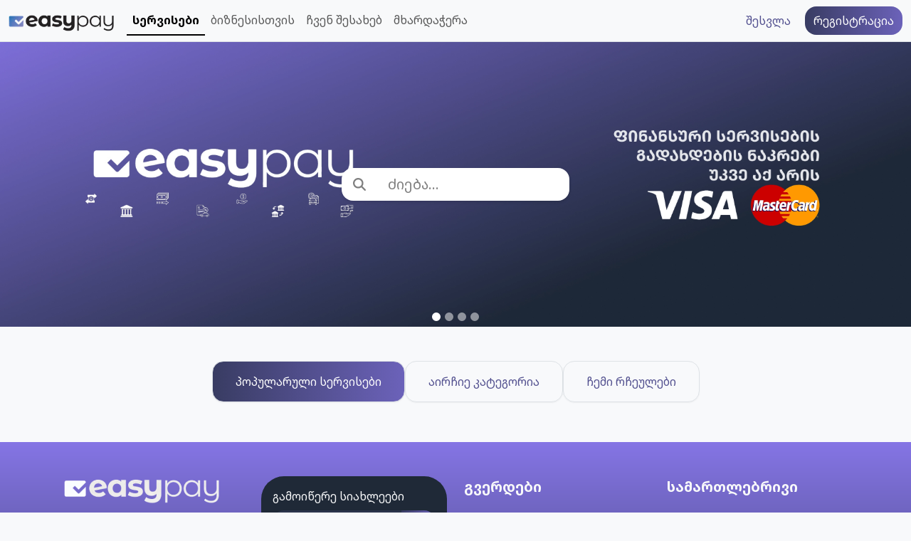

--- FILE ---
content_type: text/html; charset=utf-8
request_url: https://easypay.ge/
body_size: 15821
content:
<!DOCTYPE html><html lang="ka" data-scroll-behavior="smooth"><head><meta charSet="utf-8"/><meta name="viewport" content="width=device-width, initial-scale=1"/><link rel="stylesheet" href="/_next/static/chunks/3aecc6083ee6bff3.css" data-precedence="next"/><link rel="stylesheet" href="/_next/static/chunks/1f3ba6c02d051d8d.css" data-precedence="next"/><link rel="stylesheet" href="/_next/static/chunks/a05394403655027a.css" data-precedence="next"/><link rel="stylesheet" href="/_next/static/chunks/ab97ad43f9158558.css" data-precedence="next"/><link rel="stylesheet" href="/_next/static/chunks/4b726d83a1a46589.css" data-precedence="next"/><link rel="stylesheet" href="/_next/static/chunks/725aed6ab0dc4e8a.css" data-precedence="next"/><link rel="stylesheet" href="/_next/static/chunks/aed9113135245d16.css" data-precedence="next"/><link rel="preload" as="script" fetchPriority="low" href="/_next/static/chunks/0852047b9ce66828.js"/><script src="/_next/static/chunks/66a687a89428a471.js" async=""></script><script src="/_next/static/chunks/b5234bc3387e7c48.js" async=""></script><script src="/_next/static/chunks/9398e5a48eb9ecae.js" async=""></script><script src="/_next/static/chunks/248cba0fcb3874ed.js" async=""></script><script src="/_next/static/chunks/678742aa301e8902.js" async=""></script><script src="/_next/static/chunks/turbopack-7a22be7ea1578a6e.js" async=""></script><script src="/_next/static/chunks/208d109d56c94dec.js" async=""></script><script src="/_next/static/chunks/2e84f35c6c8186a5.js" async=""></script><script src="/_next/static/chunks/4b253057c1703c43.js" async=""></script><script src="/_next/static/chunks/e5952efefb18a5e0.js" async=""></script><script src="/_next/static/chunks/b71a53d5efa3b540.js" async=""></script><script src="/_next/static/chunks/d2cc3b0e91e50134.js" async=""></script><script src="/_next/static/chunks/61c3bc771cde84d0.js" async=""></script><script src="/_next/static/chunks/dae08096eb4b1b6e.js" async=""></script><script src="/_next/static/chunks/84d0c6d4fb5b72e5.js" async=""></script><script src="/_next/static/chunks/59d76b9edff77aa5.js" async=""></script><script src="/_next/static/chunks/fd907c5e0fea0efa.js" async=""></script><script src="/_next/static/chunks/d7209024c82d7d40.js" async=""></script><script src="/_next/static/chunks/857ea7c068ae2500.js" async=""></script><script src="/_next/static/chunks/329cc1d26b10633e.js" async=""></script><link rel="preload" href="https://www.googletagmanager.com/gtag/js?id=G-H0ESQVR3YZ" as="script"/><title>სერვისები</title><meta name="description" content="უსაფრთხო გადახდების სისტემა, რომელიც აერთიანებს ბიზნესსა და მომხმარებელს."/><link rel="manifest" href="/site.webmanifest"/><link rel="shortcut icon" href="/favicon.ico"/><link rel="icon" href="/favicon.ico"/><link rel="apple-touch-icon" href="/apple-touch-icon.png"/><script src="/_next/static/chunks/a6dad97d9634a72d.js" noModule=""></script></head><body class="noto_sans_georgian_816f8b71-module__vB_nXa__className"><div hidden=""><!--$--><!--/$--></div><div style="padding:0" class="container-fluid"><nav style="z-index:1200" class="position-sticky top-0 bg-light border-bottom navbar navbar-expand-lg navbar-light"><div class="container-fluid"><a href="/" class="navbar-brand"><img alt="EasyPay" loading="lazy" width="150" height="27" decoding="async" data-nimg="1" style="color:transparent" srcSet="/_next/image?url=%2Fimages%2Feasypay_logo_black.png&amp;w=256&amp;q=75 1x, /_next/image?url=%2Fimages%2Feasypay_logo_black.png&amp;w=384&amp;q=75 2x" src="/_next/image?url=%2Fimages%2Feasypay_logo_black.png&amp;w=384&amp;q=75"/></a><button aria-controls="basic-navbar-nav" type="button" aria-label="Toggle navigation" class="border-0 btn-outline-light navbar-toggler collapsed"><span class="navbar-toggler-icon"></span></button><div class="navbar-collapse collapse" id="basic-navbar-nav"><div class="me-auto mb-2 mb-lg-0 navbar-nav nav-underline"><a data-rr-ui-event-key="/" class="nav-link active" href="/">სერვისები</a><a data-rr-ui-event-key="/for-business" class="nav-link" href="/for-business">ბიზნესისთვის</a><a data-rr-ui-event-key="/about-us" class="nav-link" href="/about-us">ჩვენ შესახებ</a><a data-rr-ui-event-key="/support" class="nav-link" href="/support">მხარდაჭერა</a></div><div class="navbar-nav"><button type="button" class="mb-2 me-0 mb-lg-0 me-lg-2 btn btn-outline-primary">შესვლა</button><button type="button" class="mb-2 mb-lg-0 btn btn-primary">რეგისტრაცია</button></div></div></div></nav><main><section class="position-relative mb-5"><div class="carousel slide carousel-fade"><div class="carousel-indicators"><button type="button" data-bs-target="" aria-label="Slide 1" class="active" aria-current="true"></button><button type="button" data-bs-target="" aria-label="Slide 2" aria-current="false"></button><button type="button" data-bs-target="" aria-label="Slide 3" aria-current="false"></button><button type="button" data-bs-target="" aria-label="Slide 4" aria-current="false"></button></div><div class="carousel-inner"><div class="active carousel-item"><div class="d-block w-100 bg-primary landing-carousel-module-scss-module__aET3jG__banner" style="background-image:url(/images/banners/section.webp)"></div></div><div class="carousel-item"><div class="d-block w-100 bg-primary landing-carousel-module-scss-module__aET3jG__banner" style="background-image:url(/images/banners/Frame_68.webp)"></div></div><div class="carousel-item"><div class="d-block w-100 bg-primary landing-carousel-module-scss-module__aET3jG__banner" style="background-image:url(/images/banners/Frame_70.webp)"></div></div><div class="carousel-item"><div class="d-block w-100 bg-primary landing-carousel-module-scss-module__aET3jG__banner" style="background-image:url(/images/banners/Frame_71.webp)"></div></div></div></div><div class="position-absolute z-2 bottom-0 start-0 end-0 top-0 m-auto d-flex justify-content-center align-items-center" style="height:4rem"><div class="w-75 w-md-50 w-xl-25 shadow rounded-4"><div class="w-100 dropdown"><div class="shadow-sm rounded-4 input-group input-group-lg"><span class="text-muted border-0 input-group-text"><svg aria-hidden="true" focusable="false" data-prefix="fas" data-icon="magnifying-glass" class="svg-inline--fa fa-magnifying-glass fa-sm " role="img" xmlns="http://www.w3.org/2000/svg" viewBox="0 0 512 512"><path fill="currentColor" d="M416 208c0 45.9-14.9 88.3-40 122.7L502.6 457.4c12.5 12.5 12.5 32.8 0 45.3s-32.8 12.5-45.3 0L330.7 376c-34.4 25.2-76.8 40-122.7 40C93.1 416 0 322.9 0 208S93.1 0 208 0S416 93.1 416 208zM208 352a144 144 0 1 0 0-288 144 144 0 1 0 0 288z"></path></svg></span><input placeholder="ძიება..." class="border-0 form-control" value=""/></div></div></div></div></section><ul class="justify-content-center gap-2 mb-4 mx-2 flex-column flex-md-row nav nav-pills" id="landing-payments-tab-panel" role="tablist"><li class="nav-item" role="presentation"><button type="button" id="landing-payments-tab-panel-tab-popular" role="tab" data-rr-ui-event-key="popular" aria-controls="landing-payments-tab-panel-tabpane-popular" aria-selected="true" class="nav-link active">პოპულარული სერვისები</button></li><li class="nav-item" role="presentation"><button type="button" id="landing-payments-tab-panel-tab-categories" role="tab" data-rr-ui-event-key="categories" aria-controls="landing-payments-tab-panel-tabpane-categories" aria-selected="false" tabindex="-1" class="nav-link">აირჩიე კატეგორია</button></li><li class="nav-item" role="presentation"><button type="button" id="landing-payments-tab-panel-tab-favorites" role="tab" data-rr-ui-event-key="favorites" aria-controls="landing-payments-tab-panel-tabpane-favorites" aria-selected="false" tabindex="-1" class="nav-link">ჩემი რჩეულები</button></li></ul><div class="tab-content"><div role="tabpanel" id="landing-payments-tab-panel-tabpane-popular" aria-labelledby="landing-payments-tab-panel-tab-popular" class="fade tab-pane active show"><div class="py-3 container"><div class="row"></div></div></div><div role="tabpanel" id="landing-payments-tab-panel-tabpane-categories" aria-labelledby="landing-payments-tab-panel-tab-categories" class="fade tab-pane"><div class="py-3 container"><div class="row"></div></div></div><div role="tabpanel" id="landing-payments-tab-panel-tabpane-favorites" aria-labelledby="landing-payments-tab-panel-tab-favorites" class="fade tab-pane"><div class="py-3 container"><div class="justify-content-center align-items-center my-5 vstack"><div class="bg-body-secondary rounded-circle p-4 mb-3 text-center" style="aspect-ratio:1"><svg aria-hidden="true" focusable="false" data-prefix="fas" data-icon="heart" class="svg-inline--fa fa-heart fa-lg text-body-tertiary" role="img" xmlns="http://www.w3.org/2000/svg" viewBox="0 0 512 512"><path fill="currentColor" d="M47.6 300.4L228.3 469.1c7.5 7 17.4 10.9 27.7 10.9s20.2-3.9 27.7-10.9L464.4 300.4c30.4-28.3 47.6-68 47.6-109.5v-5.8c0-69.9-50.5-129.5-119.4-141C347 36.5 300.6 51.4 268 84L256 96 244 84c-32.6-32.6-79-47.5-124.6-39.9C50.5 55.6 0 115.2 0 185.1v5.8c0 41.5 17.2 81.2 47.6 109.5z"></path></svg></div><div class="w-100 w-md-50 w-xl-25 align-self-center vstack"><h4 class="text-center fw-bold mb-3">შედით სისტემაში</h4><p class="text-center mb-3">თქვენ უნდა იყოთ სისტემაში შესული, რომ იხილოთ თქვენი რჩეული სერვისები</p><button type="button" class="mb-2 border btn btn-primary">შესვლა</button><button type="button" class="border btn btn-outline-primary">რეგისტრაცია</button></div></div></div></div></div><!--$--><!--/$--></main><footer class="landing-footer-module-scss-module__Nqc2pq__footer py-5 text-light"><div class="container"><div class="row"><div class="col-lg-3 col-md-6 col-12"><img alt="easypay logo" loading="lazy" width="233" height="43" decoding="async" data-nimg="1" class="mb-4" style="color:transparent" srcSet="/_next/image?url=%2Fimages%2Feasypay_logo_white.png&amp;w=256&amp;q=75 1x, /_next/image?url=%2Fimages%2Feasypay_logo_white.png&amp;w=640&amp;q=75 2x" src="/_next/image?url=%2Fimages%2Feasypay_logo_white.png&amp;w=640&amp;q=75"/><p class="mb-5">უსაფრთხო გადახდების სისტემა, რომელიც აერთიანებს ბიზნესსა და მომხმარებელს.</p><div class="gap-2 mb-5 btn-toolbar" role="toolbar"><a role="button" tabindex="0" href="https://www.facebook.com/easypay.ge" target="_blank" style="min-width:3rem" aria-label="facebook" class="px-2 btn btn-dark btn-lg"><svg aria-hidden="true" focusable="false" data-prefix="fab" data-icon="facebook-f" class="svg-inline--fa fa-facebook-f " role="img" xmlns="http://www.w3.org/2000/svg" viewBox="0 0 320 512"><path fill="currentColor" d="M80 299.3V512H196V299.3h86.5l18-97.8H196V166.9c0-51.7 20.3-71.5 72.7-71.5c16.3 0 29.4 .4 37 1.2V7.9C291.4 4 256.4 0 236.2 0C129.3 0 80 50.5 80 159.4v42.1H14v97.8H80z"></path></svg></a><a role="button" tabindex="0" href="https://www.linkedin.com/" target="_blank" style="min-width:3rem" aria-label="linkedin" class="px-2 btn btn-dark btn-lg"><svg aria-hidden="true" focusable="false" data-prefix="fab" data-icon="linkedin" class="svg-inline--fa fa-linkedin " role="img" xmlns="http://www.w3.org/2000/svg" viewBox="0 0 448 512"><path fill="currentColor" d="M416 32H31.9C14.3 32 0 46.5 0 64.3v383.4C0 465.5 14.3 480 31.9 480H416c17.6 0 32-14.5 32-32.3V64.3c0-17.8-14.4-32.3-32-32.3zM135.4 416H69V202.2h66.5V416zm-33.2-243c-21.3 0-38.5-17.3-38.5-38.5S80.9 96 102.2 96c21.2 0 38.5 17.3 38.5 38.5 0 21.3-17.2 38.5-38.5 38.5zm282.1 243h-66.4V312c0-24.8-.5-56.7-34.5-56.7-34.6 0-39.9 27-39.9 54.9V416h-66.4V202.2h63.7v29.2h.9c8.9-16.8 30.6-34.5 62.9-34.5 67.2 0 79.7 44.3 79.7 101.9V416z"></path></svg></a><a role="button" tabindex="0" href="https://www.youtube.com/" target="_blank" style="min-width:3rem" aria-label="youtube" class="px-2 btn btn-dark btn-lg"><svg aria-hidden="true" focusable="false" data-prefix="fab" data-icon="youtube" class="svg-inline--fa fa-youtube " role="img" xmlns="http://www.w3.org/2000/svg" viewBox="0 0 576 512"><path fill="currentColor" d="M549.655 124.083c-6.281-23.65-24.787-42.276-48.284-48.597C458.781 64 288 64 288 64S117.22 64 74.629 75.486c-23.497 6.322-42.003 24.947-48.284 48.597-11.412 42.867-11.412 132.305-11.412 132.305s0 89.438 11.412 132.305c6.281 23.65 24.787 41.5 48.284 47.821C117.22 448 288 448 288 448s170.78 0 213.371-11.486c23.497-6.321 42.003-24.171 48.284-47.821 11.412-42.867 11.412-132.305 11.412-132.305s0-89.438-11.412-132.305zm-317.51 213.508V175.185l142.739 81.205-142.739 81.201z"></path></svg></a></div></div><div class="col-lg-3 col-md-6 col-12"><div class="text-light rounded-3 mb-5 card bg-dark"><div class="card-body"><form class=""><div><label class="form-label" for="footer-subscribe-email">გამოიწერე სიახლეები</label><div class="input-group"><input required="" style="background-color:rgba(150, 150, 255, 0.1)" placeholder="თქვენი ელ. ფოსტა" type="email" id="footer-subscribe-email" class="border-0 form-control" name="email"/><button type="button" aria-label="გამოიწერე სიახლეები" class="bg-transparent px-3 btn btn-primary"><svg aria-hidden="true" focusable="false" data-prefix="fas" data-icon="paper-plane" class="svg-inline--fa fa-paper-plane " role="img" xmlns="http://www.w3.org/2000/svg" viewBox="0 0 512 512"><path fill="currentColor" d="M498.1 5.6c10.1 7 15.4 19.1 13.5 31.2l-64 416c-1.5 9.7-7.4 18.2-16 23s-18.9 5.4-28 1.6L284 427.7l-68.5 74.1c-8.9 9.7-22.9 12.9-35.2 8.1S160 493.2 160 480l0-83.6c0-4 1.5-7.8 4.2-10.8L331.8 202.8c5.8-6.3 5.6-16-.4-22s-15.7-6.4-22-.7L106 360.8 17.7 316.6C7.1 311.3 .3 300.7 0 288.9s5.9-22.8 16.1-28.7l448-256c10.7-6.1 23.9-5.5 34 1.4z"></path></svg></button></div></div></form></div></div><div class="text-light rounded-3 mb-5 card bg-dark"><div class="card-body"><div class="d-flex align-items-center mb-4"><svg aria-hidden="true" focusable="false" data-prefix="fas" data-icon="headset" class="svg-inline--fa fa-headset fa-sm text-primary me-3" role="img" xmlns="http://www.w3.org/2000/svg" viewBox="0 0 512 512"><path fill="currentColor" d="M256 48C141.1 48 48 141.1 48 256l0 40c0 13.3-10.7 24-24 24s-24-10.7-24-24l0-40C0 114.6 114.6 0 256 0S512 114.6 512 256l0 144.1c0 48.6-39.4 88-88.1 88L313.6 488c-8.3 14.3-23.8 24-41.6 24l-32 0c-26.5 0-48-21.5-48-48s21.5-48 48-48l32 0c17.8 0 33.3 9.7 41.6 24l110.4 .1c22.1 0 40-17.9 40-40L464 256c0-114.9-93.1-208-208-208zM144 208l16 0c17.7 0 32 14.3 32 32l0 112c0 17.7-14.3 32-32 32l-16 0c-35.3 0-64-28.7-64-64l0-48c0-35.3 28.7-64 64-64zm224 0c35.3 0 64 28.7 64 64l0 48c0 35.3-28.7 64-64 64l-16 0c-17.7 0-32-14.3-32-32l0-112c0-17.7 14.3-32 32-32l16 0z"></path></svg><p class="m-0 fw-bold">მხარდაჭერა</p></div><div class="d-flex align-items-center"><svg aria-hidden="true" focusable="false" data-prefix="fas" data-icon="phone" class="svg-inline--fa fa-phone fa-sm text-primary me-3" role="img" xmlns="http://www.w3.org/2000/svg" viewBox="0 0 512 512"><path fill="currentColor" d="M164.9 24.6c-7.7-18.6-28-28.5-47.4-23.2l-88 24C12.1 30.2 0 46 0 64C0 311.4 200.6 512 448 512c18 0 33.8-12.1 38.6-29.5l24-88c5.3-19.4-4.6-39.7-23.2-47.4l-96-40c-16.3-6.8-35.2-2.1-46.3 11.6L304.7 368C234.3 334.7 177.3 277.7 144 207.3L193.3 167c13.7-11.2 18.4-30 11.6-46.3l-40-96z"></path></svg><a href="tel:0322050767" target="_blank" class="m-0 text-muted">032 2 050 767</a></div><div class="d-flex align-items-center"><svg aria-hidden="true" focusable="false" data-prefix="fas" data-icon="envelope" class="svg-inline--fa fa-envelope fa-sm text-primary me-3" role="img" xmlns="http://www.w3.org/2000/svg" viewBox="0 0 512 512"><path fill="currentColor" d="M48 64C21.5 64 0 85.5 0 112c0 15.1 7.1 29.3 19.2 38.4L236.8 313.6c11.4 8.5 27 8.5 38.4 0L492.8 150.4c12.1-9.1 19.2-23.3 19.2-38.4c0-26.5-21.5-48-48-48L48 64zM0 176L0 384c0 35.3 28.7 64 64 64l384 0c35.3 0 64-28.7 64-64l0-208L294.4 339.2c-22.8 17.1-54 17.1-76.8 0L0 176z"></path></svg><a href="mailto:support@easypay.ge" target="_blank" class="m-0 text-muted">support@easypay.ge</a></div></div></div></div><div class="col-lg-3 col-md-6 col-12"><p class="fs-5 mb-3 fw-bold">გვერდები</p><ul class="list-unstyled mb-5"><li class="mb-2"><a href="/">სერვისები</a></li><li class="mb-2"><a href="/for-business">ბიზნესისთვის</a></li><li class="mb-2"><a href="/about-us">ჩვენ შესახებ</a></li><li class="mb-2"><a href="/support">მხარდაჭერა</a></li></ul></div><div class="col-lg-3 col-md-6 col-12"><p class="fs-5 mb-3 fw-bold">სამართლებრივი</p><ul class="list-unstyled mb-5"><li class="mb-2"><a href="/privacy-policy">კონფიდენციალურობის პოლიტიკა</a></li><li class="mb-2"><a href="/terms">წესები და პირობები</a></li></ul><div class="d-flex justify-content-start mb-4"><div class="d-flex align-items-center gap-2"><svg aria-hidden="true" focusable="false" data-prefix="fas" data-icon="language" class="svg-inline--fa fa-language fa-lg " role="img" xmlns="http://www.w3.org/2000/svg" viewBox="0 0 640 512"><path fill="currentColor" d="M0 128C0 92.7 28.7 64 64 64l192 0 48 0 16 0 256 0c35.3 0 64 28.7 64 64l0 256c0 35.3-28.7 64-64 64l-256 0-16 0-48 0L64 448c-35.3 0-64-28.7-64-64L0 128zm320 0l0 256 256 0 0-256-256 0zM178.3 175.9c-3.2-7.2-10.4-11.9-18.3-11.9s-15.1 4.7-18.3 11.9l-64 144c-4.5 10.1 .1 21.9 10.2 26.4s21.9-.1 26.4-10.2l8.9-20.1 73.6 0 8.9 20.1c4.5 10.1 16.3 14.6 26.4 10.2s14.6-16.3 10.2-26.4l-64-144zM160 233.2L179 276l-38 0 19-42.8zM448 164c11 0 20 9 20 20l0 4 44 0 16 0c11 0 20 9 20 20s-9 20-20 20l-2 0-1.6 4.5c-8.9 24.4-22.4 46.6-39.6 65.4c.9 .6 1.8 1.1 2.7 1.6l18.9 11.3c9.5 5.7 12.5 18 6.9 27.4s-18 12.5-27.4 6.9l-18.9-11.3c-4.5-2.7-8.8-5.5-13.1-8.5c-10.6 7.5-21.9 14-34 19.4l-3.6 1.6c-10.1 4.5-21.9-.1-26.4-10.2s.1-21.9 10.2-26.4l3.6-1.6c6.4-2.9 12.6-6.1 18.5-9.8l-12.2-12.2c-7.8-7.8-7.8-20.5 0-28.3s20.5-7.8 28.3 0l14.6 14.6 .5 .5c12.4-13.1 22.5-28.3 29.8-45L448 228l-72 0c-11 0-20-9-20-20s9-20 20-20l52 0 0-4c0-11 9-20 20-20z"></path></svg><a href="/ka">ქართული</a><span>|</span><a hrefLang="en" href="/en">English</a></div></div><div class="mb-5 vstack"><small class="mb-2">მხარდაჭერილია</small><img alt="softgen logo" loading="lazy" width="150" height="40" decoding="async" data-nimg="1" class="mb-3" style="color:transparent" srcSet="/_next/image?url=%2Fimages%2Fsoftgen_logo.png&amp;w=256&amp;q=75 1x, /_next/image?url=%2Fimages%2Fsoftgen_logo.png&amp;w=384&amp;q=75 2x" src="/_next/image?url=%2Fimages%2Fsoftgen_logo.png&amp;w=384&amp;q=75"/></div></div></div></div><div class="justify-content-center align-items-center vstack"><small class="text-muted">© 2025 EasyPay. <!-- -->ყველა უფლება დაცულია<!-- -->.</small></div></footer></div><div style="z-index:1300" class="toast-container top-0 start-50 translate-middle-x position-fixed p-3"></div><!--$?--><template id="B:0"></template><!--/$--><script>requestAnimationFrame(function(){$RT=performance.now()});</script><script src="/_next/static/chunks/0852047b9ce66828.js" id="_R_" async=""></script><div hidden id="S:0"><style>
#nprogress {
  pointer-events: none;
}

#nprogress .bar {
  background: #8575E5;

  position: fixed;
  z-index: 99999;
  top: 0;
  left: 0;

  width: 100%;
  height: 0.25rem;
}

/* Fancy blur effect */
#nprogress .peg {
  display: block;
  position: absolute;
  right: 0px;
  width: 100px;
  height: 100%;
  box-shadow: 0 0 10px #8575E5, 0 0 5px #8575E5;
  opacity: 1.0;

  -webkit-transform: rotate(3deg) translate(0px, -4px);
      -ms-transform: rotate(3deg) translate(0px, -4px);
          transform: rotate(3deg) translate(0px, -4px);
}

/* Remove these to get rid of the spinner */
#nprogress .spinner {
  display: block;
  position: fixed;
  z-index: 1031;
  top: 15px;
  bottom: auto;
  right: 15px;
  left: auto;
}

#nprogress .spinner-icon {
  width: 18px;
  height: 18px;
  box-sizing: border-box;

  border: solid 2px transparent;
  border-top-color: #8575E5;
  border-left-color: #8575E5;
  border-radius: 50%;

  -webkit-animation: nprogress-spinner 400ms linear infinite;
          animation: nprogress-spinner 400ms linear infinite;
}

.nprogress-custom-parent {
  overflow: hidden;
  position: relative;
}

.nprogress-custom-parent #nprogress .spinner,
.nprogress-custom-parent #nprogress .bar {
  position: absolute;
}

@-webkit-keyframes nprogress-spinner {
  0%   { -webkit-transform: rotate(0deg); }
  100% { -webkit-transform: rotate(360deg); }
}
@keyframes nprogress-spinner {
  0%   { transform: rotate(0deg); }
  100% { transform: rotate(360deg); }
}
</style></div><script>$RB=[];$RV=function(a){$RT=performance.now();for(var b=0;b<a.length;b+=2){var c=a[b],e=a[b+1];null!==e.parentNode&&e.parentNode.removeChild(e);var f=c.parentNode;if(f){var g=c.previousSibling,h=0;do{if(c&&8===c.nodeType){var d=c.data;if("/$"===d||"/&"===d)if(0===h)break;else h--;else"$"!==d&&"$?"!==d&&"$~"!==d&&"$!"!==d&&"&"!==d||h++}d=c.nextSibling;f.removeChild(c);c=d}while(c);for(;e.firstChild;)f.insertBefore(e.firstChild,c);g.data="$";g._reactRetry&&requestAnimationFrame(g._reactRetry)}}a.length=0};
$RC=function(a,b){if(b=document.getElementById(b))(a=document.getElementById(a))?(a.previousSibling.data="$~",$RB.push(a,b),2===$RB.length&&("number"!==typeof $RT?requestAnimationFrame($RV.bind(null,$RB)):(a=performance.now(),setTimeout($RV.bind(null,$RB),2300>a&&2E3<a?2300-a:$RT+300-a)))):b.parentNode.removeChild(b)};$RC("B:0","S:0")</script><script>(self.__next_f=self.__next_f||[]).push([0])</script><script>self.__next_f.push([1,"1:\"$Sreact.fragment\"\n6:I[97367,[\"/_next/static/chunks/208d109d56c94dec.js\",\"/_next/static/chunks/2e84f35c6c8186a5.js\"],\"OutletBoundary\"]\n7:\"$Sreact.suspense\"\n9:I[97367,[\"/_next/static/chunks/208d109d56c94dec.js\",\"/_next/static/chunks/2e84f35c6c8186a5.js\"],\"ViewportBoundary\"]\nb:I[97367,[\"/_next/static/chunks/208d109d56c94dec.js\",\"/_next/static/chunks/2e84f35c6c8186a5.js\"],\"MetadataBoundary\"]\nd:I[68027,[\"/_next/static/chunks/208d109d56c94dec.js\",\"/_next/static/chunks/2e84f35c6c8186a5.js\"],\"default\"]\ne:I[82200,[\"/_next/static/chunks/4b253057c1703c43.js\",\"/_next/static/chunks/e5952efefb18a5e0.js\",\"/_next/static/chunks/b71a53d5efa3b540.js\"],\"default\"]\nf:I[39756,[\"/_next/static/chunks/208d109d56c94dec.js\",\"/_next/static/chunks/2e84f35c6c8186a5.js\"],\"default\"]\n10:I[37457,[\"/_next/static/chunks/208d109d56c94dec.js\",\"/_next/static/chunks/2e84f35c6c8186a5.js\"],\"default\"]\n11:I[54576,[\"/_next/static/chunks/4b253057c1703c43.js\",\"/_next/static/chunks/e5952efefb18a5e0.js\",\"/_next/static/chunks/b71a53d5efa3b540.js\"],\"GoogleAnalytics\"]\n12:I[26182,[\"/_next/static/chunks/4b253057c1703c43.js\",\"/_next/static/chunks/e5952efefb18a5e0.js\",\"/_next/static/chunks/b71a53d5efa3b540.js\",\"/_next/static/chunks/d2cc3b0e91e50134.js\",\"/_next/static/chunks/61c3bc771cde84d0.js\",\"/_next/static/chunks/dae08096eb4b1b6e.js\",\"/_next/static/chunks/84d0c6d4fb5b72e5.js\",\"/_next/static/chunks/59d76b9edff77aa5.js\"],\"default\"]\n13:I[73565,[\"/_next/static/chunks/4b253057c1703c43.js\",\"/_next/static/chunks/e5952efefb18a5e0.js\",\"/_next/static/chunks/b71a53d5efa3b540.js\",\"/_next/static/chunks/d2cc3b0e91e50134.js\",\"/_next/static/chunks/61c3bc771cde84d0.js\",\"/_next/static/chunks/dae08096eb4b1b6e.js\",\"/_next/static/chunks/84d0c6d4fb5b72e5.js\",\"/_next/static/chunks/59d76b9edff77aa5.js\",\"/_next/static/chunks/fd907c5e0fea0efa.js\"],\"default\"]\n14:I[91557,[\"/_next/static/chunks/4b253057c1703c43.js\",\"/_next/static/chunks/e5952efefb18a5e0.js\",\"/_next/static/chunks/b71a53d5efa3b540.js\",\"/_next/static/chunks/d2cc3b0e91e50134.js\",\"/_next/static/chunks/61c3bc771cde84d0.js\",\"/_next/static/chunks/dae08096eb4b1b6e.js\",\"/_next/static/chunks/84d0c6d4fb5b72e5.js\",\"/_next/static/chunks/59d76b9edff77aa5.js\",\"/_next/static/chunks/d7209024c82d7d40.js\",\"/_next/static/chunks/857ea7c068ae2500.js\"],\"default\"]\n15:I[75696,[\"/_next/static/chunks/4b253057c1703c43.js\",\"/_next/static/chunks/e5952efefb18a5e0.js\",\"/_next/static/chunks/b71a53d5efa3b540.js\",\"/_next/static/chunks/d2cc3b0e91e50134.js\"],\"default\"]\n17:I[58645,[\"/_next/static/chunks/4b253057c1703c43.js\",\"/_next/static/chunks/e5952efefb18a5e0.js\",\"/_next/static/chunks/b71a53d5efa3b540.js\",\"/_next/static/chunks/d2cc3b0e91e50134.js\"],\"ToastProvider\"]\n18:I[93802,[\"/_next/static/chunks/4b253057c1703c43.js\",\"/_next/static/chunks/e5952efefb18a5e0.js\",\"/_next/static/chunks/b71a53d5efa3b540.js\",\"/_next/static/chunks/d2cc3b0e91e50134.js\",\"/_next/static/chunks/329cc1d26b10633e.js\"],\"default\"]\n19:I[12866,[\"/_next/static/chunks/4b253057c1703c43.js\",\"/_next/static/chunks/e5952efefb18a5e0.js\",\"/_next/static/chunks/b71a53d5efa3b540.js\",\"/_next/static/chunks/d2cc3b0e91e50134.js\",\"/_next/static/chunks/329cc1d26b10633e.js\"],\"default\"]\n1a:I[27201,[\"/_next/static/chunks/208d109d56c94dec.js\",\"/_next/static/chunks/2e84f35c6c8186a5.js\"],\"IconMark\"]\n:HL[\"/_next/static/chunks/3aecc6083ee6bff3.css\",\"style\"]\n:HL[\"/_next/static/chunks/1f3ba6c02d051d8d.css\",\"style\"]\n:HL[\"/_next/static/chunks/a05394403655027a.css\",\"style\"]\n:HL[\"/_next/static/chunks/ab97ad43f9158558.css\",\"style\"]\n:HL[\"/_next/static/chunks/4b726d83a1a46589.css\",\"style\"]\n:HL[\"/_next/static/chunks/725aed6ab0dc4e8a.css\",\"style\"]\n:HL[\"/_next/static/media/3b5957ec9710f119.p.4cadf62f.woff2\",\"font\",{\"crossOrigin\":\"\",\"type\":\"font/woff2\"}]\n:HL[\"/_next/static/chunks/aed9113135245d16.css\",\"style\"]\n"])</script><script>self.__next_f.push([1,"0:{\"P\":null,\"b\":\"Kn03Fo06-9llUTvgw5XqA\",\"c\":[\"\",\"\"],\"q\":\"\",\"i\":false,\"f\":[[[\"\",{\"children\":[[\"locale\",\"ka\",\"d\"],{\"children\":[\"(main)\",{\"children\":[\"__PAGE__\",{}]}]}]},\"$undefined\",\"$undefined\",true],[[\"$\",\"$1\",\"c\",{\"children\":[[[\"$\",\"link\",\"0\",{\"rel\":\"stylesheet\",\"href\":\"/_next/static/chunks/3aecc6083ee6bff3.css\",\"precedence\":\"next\",\"crossOrigin\":\"$undefined\",\"nonce\":\"$undefined\"}],[\"$\",\"link\",\"1\",{\"rel\":\"stylesheet\",\"href\":\"/_next/static/chunks/1f3ba6c02d051d8d.css\",\"precedence\":\"next\",\"crossOrigin\":\"$undefined\",\"nonce\":\"$undefined\"}],[\"$\",\"link\",\"2\",{\"rel\":\"stylesheet\",\"href\":\"/_next/static/chunks/a05394403655027a.css\",\"precedence\":\"next\",\"crossOrigin\":\"$undefined\",\"nonce\":\"$undefined\"}],[\"$\",\"link\",\"3\",{\"rel\":\"stylesheet\",\"href\":\"/_next/static/chunks/ab97ad43f9158558.css\",\"precedence\":\"next\",\"crossOrigin\":\"$undefined\",\"nonce\":\"$undefined\"}],[\"$\",\"script\",\"script-0\",{\"src\":\"/_next/static/chunks/4b253057c1703c43.js\",\"async\":true,\"nonce\":\"$undefined\"}],[\"$\",\"script\",\"script-1\",{\"src\":\"/_next/static/chunks/e5952efefb18a5e0.js\",\"async\":true,\"nonce\":\"$undefined\"}],[\"$\",\"script\",\"script-2\",{\"src\":\"/_next/static/chunks/b71a53d5efa3b540.js\",\"async\":true,\"nonce\":\"$undefined\"}]],\"$L2\"]}],{\"children\":[[\"$\",\"$1\",\"c\",{\"children\":[[[\"$\",\"script\",\"script-0\",{\"src\":\"/_next/static/chunks/d2cc3b0e91e50134.js\",\"async\":true,\"nonce\":\"$undefined\"}]],\"$L3\"]}],{\"children\":[[\"$\",\"$1\",\"c\",{\"children\":[[[\"$\",\"link\",\"0\",{\"rel\":\"stylesheet\",\"href\":\"/_next/static/chunks/4b726d83a1a46589.css\",\"precedence\":\"next\",\"crossOrigin\":\"$undefined\",\"nonce\":\"$undefined\"}],[\"$\",\"link\",\"1\",{\"rel\":\"stylesheet\",\"href\":\"/_next/static/chunks/725aed6ab0dc4e8a.css\",\"precedence\":\"next\",\"crossOrigin\":\"$undefined\",\"nonce\":\"$undefined\"}],[\"$\",\"script\",\"script-0\",{\"src\":\"/_next/static/chunks/61c3bc771cde84d0.js\",\"async\":true,\"nonce\":\"$undefined\"}],[\"$\",\"script\",\"script-1\",{\"src\":\"/_next/static/chunks/dae08096eb4b1b6e.js\",\"async\":true,\"nonce\":\"$undefined\"}],[\"$\",\"script\",\"script-2\",{\"src\":\"/_next/static/chunks/84d0c6d4fb5b72e5.js\",\"async\":true,\"nonce\":\"$undefined\"}],[\"$\",\"script\",\"script-3\",{\"src\":\"/_next/static/chunks/59d76b9edff77aa5.js\",\"async\":true,\"nonce\":\"$undefined\"}]],\"$L4\"]}],{\"children\":[[\"$\",\"$1\",\"c\",{\"children\":[\"$L5\",[[\"$\",\"link\",\"0\",{\"rel\":\"stylesheet\",\"href\":\"/_next/static/chunks/aed9113135245d16.css\",\"precedence\":\"next\",\"crossOrigin\":\"$undefined\",\"nonce\":\"$undefined\"}],[\"$\",\"script\",\"script-0\",{\"src\":\"/_next/static/chunks/d7209024c82d7d40.js\",\"async\":true,\"nonce\":\"$undefined\"}],[\"$\",\"script\",\"script-1\",{\"src\":\"/_next/static/chunks/857ea7c068ae2500.js\",\"async\":true,\"nonce\":\"$undefined\"}]],[\"$\",\"$L6\",null,{\"children\":[\"$\",\"$7\",null,{\"name\":\"Next.MetadataOutlet\",\"children\":\"$@8\"}]}]]}],{},null,false,false]},null,false,false]},null,false,false]},null,false,false],[\"$\",\"$1\",\"h\",{\"children\":[null,[\"$\",\"$L9\",null,{\"children\":\"$@a\"}],[\"$\",\"div\",null,{\"hidden\":true,\"children\":[\"$\",\"$Lb\",null,{\"children\":[\"$\",\"$7\",null,{\"name\":\"Next.Metadata\",\"children\":\"$@c\"}]}]}],null]}],false]],\"m\":\"$undefined\",\"G\":[\"$d\",[]],\"S\":false}\n"])</script><script>self.__next_f.push([1,"2:[\"$\",\"html\",null,{\"lang\":\"ka\",\"data-scroll-behavior\":\"smooth\",\"children\":[[\"$\",\"body\",null,{\"className\":\"noto_sans_georgian_816f8b71-module__vB_nXa__className\",\"children\":[\"$\",\"$Le\",null,{\"children\":[\"$\",\"$Lf\",null,{\"parallelRouterKey\":\"children\",\"error\":\"$undefined\",\"errorStyles\":\"$undefined\",\"errorScripts\":\"$undefined\",\"template\":[\"$\",\"$L10\",null,{}],\"templateStyles\":\"$undefined\",\"templateScripts\":\"$undefined\",\"notFound\":[[[\"$\",\"title\",null,{\"children\":\"404: This page could not be found.\"}],[\"$\",\"div\",null,{\"style\":{\"fontFamily\":\"system-ui,\\\"Segoe UI\\\",Roboto,Helvetica,Arial,sans-serif,\\\"Apple Color Emoji\\\",\\\"Segoe UI Emoji\\\"\",\"height\":\"100vh\",\"textAlign\":\"center\",\"display\":\"flex\",\"flexDirection\":\"column\",\"alignItems\":\"center\",\"justifyContent\":\"center\"},\"children\":[\"$\",\"div\",null,{\"children\":[[\"$\",\"style\",null,{\"dangerouslySetInnerHTML\":{\"__html\":\"body{color:#000;background:#fff;margin:0}.next-error-h1{border-right:1px solid rgba(0,0,0,.3)}@media (prefers-color-scheme:dark){body{color:#fff;background:#000}.next-error-h1{border-right:1px solid rgba(255,255,255,.3)}}\"}}],[\"$\",\"h1\",null,{\"className\":\"next-error-h1\",\"style\":{\"display\":\"inline-block\",\"margin\":\"0 20px 0 0\",\"padding\":\"0 23px 0 0\",\"fontSize\":24,\"fontWeight\":500,\"verticalAlign\":\"top\",\"lineHeight\":\"49px\"},\"children\":404}],[\"$\",\"div\",null,{\"style\":{\"display\":\"inline-block\"},\"children\":[\"$\",\"h2\",null,{\"style\":{\"fontSize\":14,\"fontWeight\":400,\"lineHeight\":\"49px\",\"margin\":0},\"children\":\"This page could not be found.\"}]}]]}]}]],[]],\"forbidden\":\"$undefined\",\"unauthorized\":\"$undefined\"}]}]}],[\"$\",\"$L11\",null,{\"gaId\":\"G-H0ESQVR3YZ\"}]]}]\n"])</script><script>self.__next_f.push([1,"4:[\"$\",\"$L12\",null,{\"children\":[\"$\",\"$Lf\",null,{\"parallelRouterKey\":\"children\",\"error\":\"$13\",\"errorStyles\":[],\"errorScripts\":[[\"$\",\"script\",\"script-0\",{\"src\":\"/_next/static/chunks/fd907c5e0fea0efa.js\",\"async\":true}]],\"template\":[\"$\",\"$L10\",null,{}],\"templateStyles\":\"$undefined\",\"templateScripts\":\"$undefined\",\"notFound\":\"$undefined\",\"forbidden\":\"$undefined\",\"unauthorized\":\"$undefined\"}]}]\n5:[\"$\",\"$L14\",null,{}]\na:[[\"$\",\"meta\",\"0\",{\"charSet\":\"utf-8\"}],[\"$\",\"meta\",\"1\",{\"name\":\"viewport\",\"content\":\"width=device-width, initial-scale=1\"}]]\n"])</script><script>self.__next_f.push([1,"3:[\"$\",\"$L15\",null,{\"formats\":\"$undefined\",\"locale\":\"ka\",\"messages\":{\"Common\":{\"logout\":\"გამოსვლა\",\"profile\":\"პროფილი\",\"payments\":\"გადახდები\",\"services\":\"სერვისები\",\"transfers\":\"გადარიცხვა\",\"exchange\":\"კონვერტაცია\",\"home\":\"მთავარი\",\"finances\":\"ფინანსები\",\"support\":\"მხარდაჭერა\",\"settings\":\"პარამეტრები\",\"remittance\":\"გზავნილები\",\"seeMore\":\"გაიგე მეტი\",\"sessionExpiringTitle\":\"სესიას გასდის ვადა\",\"sessionExpiringText\":\"თქვენს სესიას გასდის ვადა. თუ გსურთ, რომ გააგრძელოთ EasyPay-ის გამოყენება, დააჭირეთ ღილაკს ღილაკს: გაგრძელება.\",\"continue\":\"გაგრძელება\",\"yes\":\"დიახ\",\"no\":\"არა\",\"doYouTrustThisDevice\":\"გსურთ, ეს მოწყობილობა გახადოთ სანდო?\",\"notifications\":\"შეტყობინებები\",\"copy\":\"კოპირება\",\"warning\":\"ყურადღება\",\"errorMessage\":\"დაფიქსირდა შეცდომა!\",\"tryAgain\":\"სცადეთ თავიდან\",\"greeting\":\"გამარჯობა\",\"greetingText\":\"თქვენ იმყოფებით EasyPay-ის ციფრულ საფულეში\",\"collapseMenu\":\"მენიუს დამალვა\",\"expandMenu\":\"მენიუს ჩვენება\"},\"HomePage\":{\"title\":\"EasyPay\",\"submit\":\"გაგზავნა\",\"changeLanguage\":\"ენის შეცვლა\"},\"LoginPage\":{\"title\":\"შესვლა\",\"description\":\"სისტემაში შესვლა\"},\"SignUpPage\":{\"title\":\"რეგისტრაცია\",\"description\":\"სისტემაში რეგისტრაცია\"},\"ResetPasswordPage\":{\"title\":\"დაგავიწყდა პაროლი?\",\"description\":\"პაროლის აღდგენა\"},\"WalletPage\":{\"title\":\"ბალანსი\",\"description\":\"ბალანსის გვერდი\",\"lastActivities\":\"ბოლო აქტივობები\",\"deposit\":\"შევსება\",\"withdraw\":\"გატანა\",\"exchange\":\"კონვერტაცია\",\"report\":\"ამონაწერი\",\"quickActions\":\"სწრაფი ქმედება\",\"availableBalance\":\"ხელმისაწვდომი თანხა\",\"accountNumber\":\"ანგარიშის ნომერი\",\"digitalWallet\":\"ციფრული საფულე\",\"accountDetails\":\"ანგარიშის დეტალები\",\"accountType\":\"ანგარიშის ტიპი\",\"currentDigitalAccount\":\"მიმდინარე ციფრული ანგარიში\",\"status\":\"სტატუსი\",\"active\":\"აქტიური\",\"inactive\":\"არააქტიური\",\"filter\":\"ფილტრი\",\"search\":\"ძიება\",\"reset\":\"გასუფთავება\",\"amount\":\"თანხა\",\"commission\":\"საკომისიო\",\"prepareStatement\":\"ამონაწერის მომზადება\",\"choosePeriod\":\"აირჩიეთ პერიოდი\",\"choosePeriodForStatement\":\"აირჩიეთ პერიოდი ამონაწერის მოსამზადებლად\",\"download\":\"გადმოწერა\",\"startDate\":\"საწყისი თარიღი\",\"endDate\":\"საბოლოო თარიღი\",\"close\":\"დახურვა\",\"choosePaymentMethod\":\"აირჩიეთ გადახდის მეთოდი\"},\"TransfersPage\":{\"title\":\"გადარიცხვები\",\"description\":\"შიდა გადარიცხვები და საერთაშორისო ფულადი გზავნილები\",\"transfers\":\"ᲒᲐᲓᲐᲠᲘᲪᲮᲕᲔᲑᲘ\",\"internalTransfers\":\"შიდა გადარიცხვები\",\"internationalTransfers\":\"საერთაშორისო ფულადი გზავნილები\",\"internalTransfersDescription\":\"გადარიცხეთ თანხა სწრაფად და უსაფრთხოდ EasyPay-ის მომხმარებლებს შორის\",\"internationalTransfersDescription\":\"გადარიცხეთ თანხა მსოფლიოს ნებისმიერ წერტილში სწრაფად და დაბალი საკომისიოთი\",\"newTransfer\":\"ახალი გადარიცხვა\",\"privateOrAccountNumber\":\"მიმღების პირადი ან ანგარიშის #\",\"check\":\"შემოწმება\",\"transfer\":\"გადარიცხვა\",\"amount\":\"გადასარიცხი თანხა\",\"accountNotFound\":\"ანგარიში ვერ მოიძებნა\",\"transferSuccess\":\"გადარიცხვა წარმატებით შესრულდა!\",\"gotIt\":\"გასაგებია\",\"trustContact\":\"გასანდოება\",\"activate\":\"აქტივაცია\",\"transDate\":\"თარიღი\",\"transTime\":\"დრო\",\"transCustomer\":\"მომხმარებელი\",\"transPurpose\":\"დანიშნულება\",\"transAmount\":\"თანხა\",\"transAccount\":\"ანგარიში\",\"transCategory\":\"კატეგორია\",\"transDetails\":\"ტრანზაქციის დეტალები\",\"transSource\":\"გამგზავნი\",\"transTarget\":\"მიმღები\",\"trustedContact\":\"დაამატე სანდო მომხმარებლების სიაში\",\"contacts\":\"კონტაქტები\",\"search\":\"ძიება\",\"cancel\":\"გაუქმება\",\"receiver\":\"მიმღები\",\"account\":\"ანგარიში\",\"confirm\":\"დადასტურება\",\"commission\":\"საკომისიო\",\"close\":\"დახურვა\",\"receipt\":\"ქვითარი\",\"user\":\"მომხმარებელი\",\"status\":\"სტატუსი\",\"action\":\"მოქმედება\",\"trusted\":\"სანდო\",\"trustedUser\":\"სანდო მომხმარებელი\",\"notTrustedUser\":\"არასანდო მომხმარებელი\",\"repeatTransaction\":\"გამეორება\",\"unexpectedError\":\"დაფიქსირდა შეცდომა\"},\"Auth\":{\"username\":\"მომხმარებელი\",\"password\":\"პაროლი\",\"forgotPassword\":\"დაგავიწყდა პაროლი?\",\"confirmPassword\":\"გაიმეორე პაროლი\",\"signIn\":\"შესვლა\",\"dontHaveAccount\":\"არ გაქვთ ანგარიში?\",\"signUp\":\"რეგისტრაცია\",\"enterTheOneTimePassword\":\"გთხოვთ, შეიყვანოთ ერთჯერადი კოდი, რომელიც მიიღეთ ტელეფონის ნომერზე\",\"didNotReceiveCode\":\"არ მიგიღიათ კოდი?\",\"sendAgain\":\"ხელახლა გაგზავნა\",\"verify\":\"ვერიფიკაცია\",\"cancel\":\"გაუქმება\",\"confirm\":\"დადასტურება\",\"invalidOtp\":\"ერთჯერადი კოდი არასწორია\",\"invalidCredentials\":\"მომხმარებლის სახელი ან პაროლი არასწორია\",\"submit\":\"შენახვა\",\"signUpPage\":\"რეგისტრაციის გვერდი\",\"youAreNotRegistered\":\"თქვენ ჯერ არ ხართ რეგისტრირებული!\",\"signUpMessage1\":\"ჩვენი სერვისებით სარგებლობისთვის რეგისტრაცია აუცილებელია\",\"signUpMessage2\":\"დაუკავშირდით ჩვენს მხარდაჭერის გუნდს და მიიღეთ დეტალური ინფორმაცია რეგისტრაციის შესახებ.\",\"gotIt\":\"გასაგებია\",\"check\":\"შემოწმება\",\"privateNumber\":\"მომხმარებლის პირადი ნომერი\",\"userAlreadyRegistered\":\"ამ პირადი ნომრით მომხმარებელი უკვე არსებობს\",\"seeMore\":\"გაიგე მეტი\",\"unknownError\":\"დაფიქსირდა შეცდომა\",\"usernameRequirements\":\"უნდა იყოს მინიმუმ 4 სიმბოლო (ასოები, ციფრები, _)\",\"passwordRequirements\":\"პაროლი უნდა იყოს მინიმუმ 6 სიმბოლო და უნდა შეიცავდეს მინიმუმ 1 ციფრს, 1 სპეც-სიმბოლოს, 1 პატარა და 1 დიდ ლათინურ ასოს.\",\"UserIsInactive\":\"მომხმარებელი არ არის გააქტიურებული\",\"InvalidCredentials\":\"მომხმარებლის სახელი ან პაროლი არასწორია\",\"InvalidOTP\":\"ერთჯერადი კოდი არასწორია\",\"UserIsLocked\":\"მომხმარებელი დაბლოკილია\",\"UserNotFound\":\"მომხმარებლის სახელი ან პაროლი არასწორია\",\"usernameOrPersonalNumberNotFound\":\"მომხმარებლის სახელი ან პირადი ნომერი ვერ მოიძებნა\",\"personalNumberOrUsername\":\"მომხმარებლის სახელი ან პირადი ნომერი\",\"resetPasswordPage\":\"პაროლის აღდგენა\",\"BlockedByFD\":\"სერვისი დროებით მიუწვდომელია\",\"defaultSubtitle\":\"შეიყვანეთ თქვენი მონაცემები\",\"hotline\":\"ცხელი ხაზი\",\"24_7_support\":\"24/7 მხარდაჭერა\"},\"ProfilePage\":{\"title\":\"პროფილი\",\"description\":\"პროფილი\",\"ip\":\"IP\",\"os\":\"ოპ. სისტემა\",\"browser\":\"ბრაუზერი\",\"registered\":\"რეგისტრაცია\",\"lastLogin\":\"ბოლო შესვლა\",\"userAgent\":\"User Agent\",\"thisDevice\":\"ეს მოწყობილობა\",\"revoke\":\"წაშლა\",\"setNewPassword\":\"ახალი პაროლის დაყენება\",\"currentPassword\":\"მიმდინარე პაროლი\",\"newPassword\":\"ახალი პაროლი\",\"confirmPassword\":\"გაიმეორეთ პაროლი\",\"passwordRules\":\"პაროლი უნდა შედგებოდეს მინიმუმ 8 სიმბოლოსგან და უნდა აკმაყოფილებდეს ჩამოთვლილთაგან ყველა კომპონენტს.\",\"passwordRule1\":\"დიდი ლათინური ასო (A-დან Z-მდე)\",\"passwordRule2\":\"პატარა ლათინური ასო (a-დან z-მდე)\",\"passwordRule3\":\"ციფრები (0-დან 9-მდე)\",\"passwordRule4\":\"სიმბოლოები (მაგ. !,%,,$)\",\"changePassword\":\"პაროლის შეცვლა\",\"passwordChanged\":\"პაროლი წარმატებით შეიცვალა\",\"mainInfo\":\"ძირითადი ინფორმაცია\",\"notifications\":\"შეტყობინებები\",\"termsAndConditions\":\"წესები და პირობები\",\"cookiePolicy\":\"Cookie Policy\",\"security\":\"უსაფრთხოების პარამეტრები\",\"trustedDevices\":\"სანდო მოწყობილობები\",\"profilePhotoWarning\":\"გაითვალისწინე, შენი პროფილის სურათი ხილვადი იქნება იზიფეის ინტერნეტ და მობილური ბანკის მომხმარებელთათვის\",\"personal\":\"პერსონალური\",\"contact\":\"საკონტაქტო\",\"firstName\":\"სახელი\",\"lastName\":\"გვარი\",\"identification\":\"იდენტიფიკაცია/ვერიფიკაცია\",\"updated\":\"განახლებულია\",\"email\":\"ელ. ფოსტა\",\"mobileNumber\":\"მობილურის ნომერი\",\"address\":\"მისამართი\",\"language\":\"ინტერფეისის ენა\",\"trustedDeviceRevokeWarning\":\"ნამდვილად გსურთ სანდო მოწყობილობის წაშლა?\",\"photoUploadedSuccessfully\":\"სურათი წარმატებით აიტვირთა\",\"trustThisDevice\":\"ამ მოწყობილობის სანდოდ დამატება\",\"deleteAccount\":\"ანგარიშის წაშლა\",\"deleteAccountWarning\":\"ეს ქმედება სამუდამოდ წაშლის თქვენს ანგარიშს და მასთან დაკავშირებულ ყველა მონაცემს. ამ ქმედების გაუქმება შეუძლებელია.\",\"iConfirmAccountDeletion\":\"ვადასტურებ, რომ მესმის ამ ქმედების შედეგები და მსურს ჩემი ანგარიშის წაშლა.\",\"deleteMyAccount\":\"ჩემი ანგარიშის წაშლა\",\"settings\":\"პარამეტრები\"},\"PaymentsPage\":{\"title\":\"გადახდები\",\"description\":\"გადახდები\",\"popular\":\"პოპულარული სერვისები\",\"categories\":\"აირჩიე კატეგორია\",\"favorites\":\"ჩემი რჩეულები\",\"search\":\"ძიება\",\"check\":\"შემოწმება\",\"subscriberNotFound\":\"აბონენტი ვერ მოიძებნა\",\"selectPaymentOption\":\"აირჩიეთ გადახდის ვარიანტი\",\"selectOption\":\"აირჩიეთ ვარიანტი\",\"choose\":\"არჩევა\",\"cancel\":\"გაუქმება\",\"chooseAccount\":\"აირჩიეთ ანგარიში\",\"amount\":\"თანხა\",\"commission\":\"საკომისიო\",\"pay\":\"გადახდა\",\"insufficientFunds\":\"თანხა არ არის საკმარისი\",\"paymentSuccess\":\"გადახდა წარმატებით შესრულდა\",\"paymentError\":\"დაფიქსირდა შეცდომა\",\"payment\":\"გადახდა\",\"service\":\"სერვისი\",\"paymentDate\":\"თარიღი\",\"addToFavorites\":\"რჩეულებში დამატება\",\"noServices\":\"სერვისები ვერ მოიძებნა\",\"choosePaymentMethod\":\"აირჩიეთ გადახდის მეთოდი\",\"chooseCard\":\"აირჩიეთ ბარათი\",\"continue\":\"გაგრძელება\",\"LIBERTY\":\"ლიბერთი ბანკი\",\"BOG\":\"საქართველოს ბანკი\",\"FASTOO\":\"ქართუ ბანკი\",\"addNewCard\":\"დაამატე ახალი ბარათი\",\"yourCards\":\"თქვენი ბარათები\",\"cardNickname\":\"ბარათის დასახელება\",\"save\":\"შენახვა\",\"delete\":\"წაშლა\",\"payMethods\":\"გადახდის მეთოდები\",\"bySavedCard\":\"შენახული ბარათით\",\"noSavedCards\":\"ბარათები ცარიელია\",\"contactServiceProvider\":\"სესხის ნომერი არ გახსოვთ? დაუკავშირდით კომპანიას\"},\"LandingPage\":{\"title\":\"სერვისები\",\"description\":\"უსაფრთხო გადახდების სისტემა, რომელიც აერთიანებს ბიზნესსა და მომხმარებელს.\",\"login\":\"შესვლა\",\"signup\":\"რეგისტრაცია\",\"services\":\"სერვისები\",\"forBusiness\":\"ბიზნესისთვის\",\"tariffs\":\"ტარიფები\",\"aboutUs\":\"ჩვენ შესახებ\",\"support\":\"მხარდაჭერა\",\"footerText\":\"უსაფრთხო გადახდების სისტემა, რომელიც აერთიანებს ბიზნესსა და მომხმარებელს.\",\"subscribe\":\"გამოიწერე სიახლეები\",\"yourEmail\":\"თქვენი ელ. ფოსტა\",\"supportTitle\":\"მხარდაჭერა\",\"pages\":\"გვერდები\",\"legalPages\":\"სამართლებრივი\",\"supportedBy\":\"მხარდაჭერილია\",\"allRightsReserved\":\"ყველა უფლება დაცულია\",\"privacyPolicy\":\"კონფიდენციალურობის პოლიტიკა\",\"terms\":\"წესები და პირობები\",\"loginToTheSystem\":\"შედით სისტემაში\",\"loginToSeeFavorites\":\"თქვენ უნდა იყოთ სისტემაში შესული, რომ იხილოთ თქვენი რჩეული სერვისები\",\"paymentFailMessage\":\"გადახდა ვერ მოხერხდა\",\"tryAgain\":\"სცადეთ ახლიდან\",\"paymentSuccessMessage\":\"გადახდა წარმატებით დასრულდა\",\"continue\":\"გაგრძელება\"},\"CardsPage\":{\"title\":\"ბარათები\",\"description\":\"ბარათების მართვა\"},\"AboutUsPage\":{\"title\":\"ჩვენ შესახებ\",\"description\":\"ჩვენ შესახებ\",\"ourMission\":\"ჩვენი მისია\",\"ourMissionText\":\"ვქმნით უსაფრთხო, სწრაფ და ინოვაციურ გადახდის გადაწყვეტებს, რომლებიც ეხმარება ბიზნესებს საქართველოში ზრდასა და განვითარებაში.\",\"financialInnovation\":\"EasyPay - ფინანსური ინოვაცია\",\"yearOfEstablishment\":\"დაარსების წელი\",\"merchants\":\"მერჩანტი\",\"users\":\"მომხმარებელი\",\"ourStory\":\"ჩვენი ისტორია\",\"aboutUs\":\"ჩვენ შესახებ\",\"ourPartners\":\"ჩვენი პარტნიორები\",\"ourPartnersText\":\"ჩვენს პარტნიორებთან ერთად ვაქცევთ EasyPay-ის პლატფორმად, რომელსაც ბიზნესი ენდობა.\"},\"ForBusinessPage\":{\"title\":\"მერჩანტი ბიზნესისთვის\",\"description\":\"სრული ეკოსისტემა ელექტრონული და ოფლაინ კომერციისთვის. ბარათები, QR კოდები და თანამედროვე გადახდის გადაწყვეტები.\",\"startToday\":\"დაიწყე დღესვე\",\"consultation\":\"კონსულტაცია\",\"merchant\":\"მერჩანტი\",\"everythingForYourBusiness\":\"ყველაფერი, რაც საჭიროა თქვენი ბიზნესის ზრდისთვის\",\"eCommerce\":\"ელექტრონული კომერცია\",\"onlineStoreSupport\":\"ონლაინ მაღაზიების მხარდაჭერა\",\"apiIntegration\":\"API ინტეგრაცია • მობილური ოპტიმიზაცია\",\"onlinePayments\":\"ონლაინ გადახდები • ავტომატური ანგარიშები\",\"fee\":\"საკომისიო\",\"from\":\"{amount}-დან\",\"offlineCommerce\":\"ოფლაინ კომერცია\",\"physicalStoreSupport\":\"ფიზიკური მაღაზიების მხარდაჭერა\",\"posTerminals\":\"POS ტერმინალები • QR გადახდები\",\"fastPayment\":\"სწრაფი გადახდა • მარტივი ინფრასტრუქტურა\",\"realTimeAnalytics\":\"ანალიტიკა რეალურ დროში\",\"realTimeAnalyticsText\":\"დეტალური რეპორტები და ანალიტიკა\",\"fraudDetection\":\"უსაფრთხო დაცული გადახდები\",\"fraudDetectionText\":\"მომხმარებლის პერსონალური მონაცემების დაცვა\",\"operationManagement\":\"ოპერაციების მართვა\",\"operationManagementText\":\"სამუშაო პროცესების სრულადი ხედვა\",\"paymentMethods\":\"გადახდის მეთოდები\",\"qrPayments\":\"QR გადახდები\",\"qrPaymentsText\":\"სწრაფი და უსაფრთხო QR გადახდები\",\"dynamicQrCodes\":\"დინამიური QR კოდები\",\"staticQrCodes\":\"სტატიკური QR კოდები\",\"realTimeVerification\":\"ვერიფიკაცია რეალურ დროში\",\"mobileAppSupport\":\"მობილური აპლიკაციების მხარდაჭერა\",\"bankCards\":\"საბანკო ბარათები\",\"bankCardsText\":\"ყველა ტიპის ბარათით გადახდა უსაფრთხო გარემოში\",\"georgianBanks\":\"ქართული ბანკები\",\"becomeMerchantToday\":\"გახდი მერჩანტი დღესვე\",\"futureBeginsHere\":\"მომავალი იწყება აქ\",\"futureBeginsHereText\":\"ხართ მზად ჩვენთან ერთად შექმნათ უკეთესი ფინანსური მომავალი თქვენი ბიზნესისთვის?\",\"contactUs\":\"დაგვიკავშირდით\"},\"SupportPage\":{\"title\":\"მხარდაჭერა\",\"description\":\"მხარდაჭერა\",\"branches\":\"ფილიალები\",\"selectRegion\":\"აირჩიეთ რეგიონი\",\"allRegions\":\"ყველა რეგიონი\",\"phone\":\"ტელეფონი\",\"phoneDesc\":\"24/7 ხელმისაწვდომი\",\"email\":\"ელ. ფოსტა\",\"emailDesc\":\"პასუხი 24 საათში\",\"liveChat\":\"ლაივ ჩატი\",\"liveChatDesc\":\"მყისიერი პასუხი\",\"startLiveChat\":\"ჩატის დაწყება\",\"contactUs\":\"დაგვიკავშირდით\",\"firstName\":\"სახელი\",\"lastName\":\"გვარი\",\"subject\":\"თემა\",\"choose\":\"აირჩიეთ\",\"message\":\"შეტყობინება\",\"sendMessage\":\"შეტყობინების გაგზავნა\",\"faq\":\"ხშირად დასმული კითხვები\"},\"PaymentStatusPage\":{\"title\":\"სტატუსი\",\"description\":\"გადახდის სტატუსი\"}},\"now\":\"$undefined\",\"timeZone\":\"Asia/Tbilisi\",\"children\":\"$L16\"}]\n"])</script><script>self.__next_f.push([1,"16:[\"$\",\"$L17\",null,{\"children\":[\"$\",\"$Lf\",null,{\"parallelRouterKey\":\"children\",\"error\":\"$undefined\",\"errorStyles\":\"$undefined\",\"errorScripts\":\"$undefined\",\"template\":[\"$\",\"$L10\",null,{}],\"templateStyles\":\"$undefined\",\"templateScripts\":\"$undefined\",\"notFound\":[[\"$\",\"$L18\",null,{\"fluid\":true,\"className\":\"p-2 p-sm-4 h-100 overflow-auto\",\"children\":[\"$\",\"$L19\",null,{\"variant\":\"danger\",\"children\":[\"$\",\"h1\",null,{\"children\":\"404 Page not found\"}]}]}],[]],\"forbidden\":\"$undefined\",\"unauthorized\":\"$undefined\"}]}]\nc:[[\"$\",\"title\",\"0\",{\"children\":\"სერვისები\"}],[\"$\",\"meta\",\"1\",{\"name\":\"description\",\"content\":\"უსაფრთხო გადახდების სისტემა, რომელიც აერთიანებს ბიზნესსა და მომხმარებელს.\"}],[\"$\",\"link\",\"2\",{\"rel\":\"manifest\",\"href\":\"/site.webmanifest\",\"crossOrigin\":\"$undefined\"}],[\"$\",\"link\",\"3\",{\"rel\":\"shortcut icon\",\"href\":\"/favicon.ico\"}],[\"$\",\"link\",\"4\",{\"rel\":\"icon\",\"href\":\"/favicon.ico\"}],[\"$\",\"link\",\"5\",{\"rel\":\"apple-touch-icon\",\"href\":\"/apple-touch-icon.png\"}],[\"$\",\"$L1a\",\"6\",{}]]\n8:null\n"])</script></body></html>

--- FILE ---
content_type: text/css; charset=UTF-8
request_url: https://easypay.ge/_next/static/chunks/3aecc6083ee6bff3.css
body_size: 49
content:
*{box-sizing:border-box;margin:0;padding:0;transition:width .2s}input::-webkit-outer-spin-button{-webkit-appearance:none;margin:0}input::-webkit-inner-spin-button{-webkit-appearance:none;margin:0}input[type=number]{-moz-appearance:textfield}


--- FILE ---
content_type: text/css; charset=UTF-8
request_url: https://easypay.ge/_next/static/chunks/725aed6ab0dc4e8a.css
body_size: 43
content:
.landing-footer-module-scss-module__Nqc2pq__footer{background:linear-gradient(#8575e5 0%,#1f2937 100%)}.landing-footer-module-scss-module__Nqc2pq__footer a{color:#f8f9fa}.landing-footer-module-scss-module__Nqc2pq__footer a:hover{color:#c2baf2}


--- FILE ---
content_type: text/css; charset=UTF-8
request_url: https://easypay.ge/_next/static/chunks/aed9113135245d16.css
body_size: 68
content:
.landing-carousel-module-scss-module__aET3jG__banner{background-position:50%;background-repeat:no-repeat;background-size:cover;height:15rem}@media (min-width:576px){.landing-carousel-module-scss-module__aET3jG__banner{height:20rem}}@media (min-width:992px){.landing-carousel-module-scss-module__aET3jG__banner{height:25rem}}


--- FILE ---
content_type: application/javascript; charset=UTF-8
request_url: https://easypay.ge/_next/static/chunks/dae08096eb4b1b6e.js
body_size: 20226
content:
(globalThis.TURBOPACK||(globalThis.TURBOPACK=[])).push(["object"==typeof document?document.currentScript:void 0,68874,e=>{"use strict";var t=e.i(43794),a=e.i(71645),r=e.i(50582),i=e.i(18050);let l=a.forwardRef((e,a)=>{let[{className:l,...s},{as:n="div",bsPrefix:o,spans:u}]=function({as:e,bsPrefix:a,className:i,...l}){a=(0,r.useBootstrapPrefix)(a,"col");let s=(0,r.useBootstrapBreakpoints)(),n=(0,r.useBootstrapMinBreakpoint)(),o=[],u=[];return s.forEach(e=>{let t,r,i,s=l[e];delete l[e],"object"==typeof s&&null!=s?{span:t,offset:r,order:i}=s:t=s;let d=e!==n?`-${e}`:"";t&&o.push(!0===t?`${a}${d}`:`${a}${d}-${t}`),null!=i&&u.push(`order${d}-${i}`),null!=r&&u.push(`offset${d}-${r}`)}),[{...l,className:(0,t.default)(i,...o,...u)},{as:e,bsPrefix:a,spans:o}]}(e);return(0,i.jsx)(n,{...s,ref:a,className:(0,t.default)(l,!u.length&&o)})});l.displayName="Col",e.s(["default",0,l])},9199,e=>{"use strict";var t=e.i(71645),a=e.i(43794),r=e.i(18050);e.s(["default",0,e=>t.forwardRef((t,i)=>(0,r.jsx)("div",{...t,ref:i,className:(0,a.default)(t.className,e)}))])},44855,e=>{"use strict";let t=e.i(71645).createContext(null);t.displayName="CardHeaderContext",e.s(["default",0,t])},96608,30417,e=>{"use strict";var t=e.i(43794),a=e.i(71645),r=e.i(50582),i=e.i(18050);let l=a.forwardRef(({className:e,bsPrefix:a,as:l="div",...s},n)=>(a=(0,r.useBootstrapPrefix)(a,"card-body"),(0,i.jsx)(l,{ref:n,className:(0,t.default)(e,a),...s})));l.displayName="CardBody",e.s(["default",0,l],30417);let s=a.forwardRef(({className:e,bsPrefix:a,as:l="div",...s},n)=>(a=(0,r.useBootstrapPrefix)(a,"card-footer"),(0,i.jsx)(l,{ref:n,className:(0,t.default)(e,a),...s})));s.displayName="CardFooter";var n=e.i(44855);let o=a.forwardRef(({bsPrefix:e,className:l,as:s="div",...o},u)=>{let d=(0,r.useBootstrapPrefix)(e,"card-header"),c=(0,a.useMemo)(()=>({cardHeaderBsPrefix:d}),[d]);return(0,i.jsx)(n.default.Provider,{value:c,children:(0,i.jsx)(s,{ref:u,...o,className:(0,t.default)(l,d)})})});o.displayName="CardHeader";let u=a.forwardRef(({bsPrefix:e,className:a,variant:l,as:s="img",...n},o)=>{let u=(0,r.useBootstrapPrefix)(e,"card-img");return(0,i.jsx)(s,{ref:o,className:(0,t.default)(l?`${u}-${l}`:u,a),...n})});u.displayName="CardImg";let d=a.forwardRef(({className:e,bsPrefix:a,as:l="div",...s},n)=>(a=(0,r.useBootstrapPrefix)(a,"card-img-overlay"),(0,i.jsx)(l,{ref:n,className:(0,t.default)(e,a),...s})));d.displayName="CardImgOverlay";let c=a.forwardRef(({className:e,bsPrefix:a,as:l="a",...s},n)=>(a=(0,r.useBootstrapPrefix)(a,"card-link"),(0,i.jsx)(l,{ref:n,className:(0,t.default)(e,a),...s})));c.displayName="CardLink";var f=e.i(9199);let m=(0,f.default)("h6"),p=a.forwardRef(({className:e,bsPrefix:a,as:l=m,...s},n)=>(a=(0,r.useBootstrapPrefix)(a,"card-subtitle"),(0,i.jsx)(l,{ref:n,className:(0,t.default)(e,a),...s})));p.displayName="CardSubtitle";let h=a.forwardRef(({className:e,bsPrefix:a,as:l="p",...s},n)=>(a=(0,r.useBootstrapPrefix)(a,"card-text"),(0,i.jsx)(l,{ref:n,className:(0,t.default)(e,a),...s})));h.displayName="CardText";let x=(0,f.default)("h5"),g=a.forwardRef(({className:e,bsPrefix:a,as:l=x,...s},n)=>(a=(0,r.useBootstrapPrefix)(a,"card-title"),(0,i.jsx)(l,{ref:n,className:(0,t.default)(e,a),...s})));g.displayName="CardTitle";let v=a.forwardRef(({bsPrefix:e,className:a,bg:s,text:n,border:o,body:u=!1,children:d,as:c="div",...f},m)=>{let p=(0,r.useBootstrapPrefix)(e,"card");return(0,i.jsx)(c,{ref:m,...f,className:(0,t.default)(a,p,s&&`bg-${s}`,n&&`text-${n}`,o&&`border-${o}`),children:u?(0,i.jsx)(l,{children:d}):d})});v.displayName="Card";let b=Object.assign(v,{Img:u,Title:g,Subtitle:p,Body:l,Link:c,Text:h,Header:o,Footer:s,ImgOverlay:d});e.s(["Card",0,b],96608)},89140,30922,e=>{"use strict";var t=e.i(68874);e.s(["Col",()=>t.default],89140);var a=e.i(43794),r=e.i(71645),i=e.i(50582),l=e.i(18050);let s=r.forwardRef(({bsPrefix:e,className:t,as:r="div",...s},n)=>{let o=(0,i.useBootstrapPrefix)(e,"row"),u=(0,i.useBootstrapBreakpoints)(),d=(0,i.useBootstrapMinBreakpoint)(),c=`${o}-cols`,f=[];return u.forEach(e=>{let t,a=s[e];delete s[e],null!=a&&"object"==typeof a?{cols:t}=a:t=a;let r=e!==d?`-${e}`:"";null!=t&&f.push(`${c}${r}-${t}`)}),(0,l.jsx)(r,{ref:n,...s,className:(0,a.default)(t,o,...f)})});s.displayName="Row",e.s(["Row",0,s],30922)},88143,(e,t,a)=>{"use strict";function r({widthInt:e,heightInt:t,blurWidth:a,blurHeight:r,blurDataURL:i,objectFit:l}){let s=a?40*a:e,n=r?40*r:t,o=s&&n?`viewBox='0 0 ${s} ${n}'`:"";return`%3Csvg xmlns='http://www.w3.org/2000/svg' ${o}%3E%3Cfilter id='b' color-interpolation-filters='sRGB'%3E%3CfeGaussianBlur stdDeviation='20'/%3E%3CfeColorMatrix values='1 0 0 0 0 0 1 0 0 0 0 0 1 0 0 0 0 0 100 -1' result='s'/%3E%3CfeFlood x='0' y='0' width='100%25' height='100%25'/%3E%3CfeComposite operator='out' in='s'/%3E%3CfeComposite in2='SourceGraphic'/%3E%3CfeGaussianBlur stdDeviation='20'/%3E%3C/filter%3E%3Cimage width='100%25' height='100%25' x='0' y='0' preserveAspectRatio='${o?"none":"contain"===l?"xMidYMid":"cover"===l?"xMidYMid slice":"none"}' style='filter: url(%23b);' href='${i}'/%3E%3C/svg%3E`}Object.defineProperty(a,"__esModule",{value:!0}),Object.defineProperty(a,"getImageBlurSvg",{enumerable:!0,get:function(){return r}})},87690,(e,t,a)=>{"use strict";Object.defineProperty(a,"__esModule",{value:!0});var r={VALID_LOADERS:function(){return l},imageConfigDefault:function(){return s}};for(var i in r)Object.defineProperty(a,i,{enumerable:!0,get:r[i]});let l=["default","imgix","cloudinary","akamai","custom"],s={deviceSizes:[640,750,828,1080,1200,1920,2048,3840],imageSizes:[32,48,64,96,128,256,384],path:"/_next/image",loader:"default",loaderFile:"",domains:[],disableStaticImages:!1,minimumCacheTTL:14400,formats:["image/webp"],maximumRedirects:3,dangerouslyAllowLocalIP:!1,dangerouslyAllowSVG:!1,contentSecurityPolicy:"script-src 'none'; frame-src 'none'; sandbox;",contentDispositionType:"attachment",localPatterns:void 0,remotePatterns:[],qualities:[75],unoptimized:!1}},8927,(e,t,a)=>{"use strict";Object.defineProperty(a,"__esModule",{value:!0}),Object.defineProperty(a,"getImgProps",{enumerable:!0,get:function(){return o}}),e.r(33525);let r=e.r(88143),i=e.r(87690),l=["-moz-initial","fill","none","scale-down",void 0];function s(e){return void 0!==e.default}function n(e){return void 0===e?e:"number"==typeof e?Number.isFinite(e)?e:NaN:"string"==typeof e&&/^[0-9]+$/.test(e)?parseInt(e,10):NaN}function o({src:e,sizes:t,unoptimized:a=!1,priority:o=!1,preload:u=!1,loading:d,className:c,quality:f,width:m,height:p,fill:h=!1,style:x,overrideSrc:g,onLoad:v,onLoadingComplete:b,placeholder:y="empty",blurDataURL:j,fetchPriority:w,decoding:N="async",layout:C,objectFit:P,objectPosition:R,lazyBoundary:E,lazyRoot:k,...S},$){var O;let B,_,I,{imgConf:T,showAltText:L,blurComplete:M,defaultLoader:F}=$,A=T||i.imageConfigDefault;if("allSizes"in A)B=A;else{let e=[...A.deviceSizes,...A.imageSizes].sort((e,t)=>e-t),t=A.deviceSizes.sort((e,t)=>e-t),a=A.qualities?.sort((e,t)=>e-t);B={...A,allSizes:e,deviceSizes:t,qualities:a}}if(void 0===F)throw Object.defineProperty(Error("images.loaderFile detected but the file is missing default export.\nRead more: https://nextjs.org/docs/messages/invalid-images-config"),"__NEXT_ERROR_CODE",{value:"E163",enumerable:!1,configurable:!0});let z=S.loader||F;delete S.loader,delete S.srcSet;let D="__next_img_default"in z;if(D){if("custom"===B.loader)throw Object.defineProperty(Error(`Image with src "${e}" is missing "loader" prop.
Read more: https://nextjs.org/docs/messages/next-image-missing-loader`),"__NEXT_ERROR_CODE",{value:"E252",enumerable:!1,configurable:!0})}else{let e=z;z=t=>{let{config:a,...r}=t;return e(r)}}if(C){"fill"===C&&(h=!0);let e={intrinsic:{maxWidth:"100%",height:"auto"},responsive:{width:"100%",height:"auto"}}[C];e&&(x={...x,...e});let a={responsive:"100vw",fill:"100vw"}[C];a&&!t&&(t=a)}let U="",H=n(m),G=n(p);if((O=e)&&"object"==typeof O&&(s(O)||void 0!==O.src)){let t=s(e)?e.default:e;if(!t.src)throw Object.defineProperty(Error(`An object should only be passed to the image component src parameter if it comes from a static image import. It must include src. Received ${JSON.stringify(t)}`),"__NEXT_ERROR_CODE",{value:"E460",enumerable:!1,configurable:!0});if(!t.height||!t.width)throw Object.defineProperty(Error(`An object should only be passed to the image component src parameter if it comes from a static image import. It must include height and width. Received ${JSON.stringify(t)}`),"__NEXT_ERROR_CODE",{value:"E48",enumerable:!1,configurable:!0});if(_=t.blurWidth,I=t.blurHeight,j=j||t.blurDataURL,U=t.src,!h)if(H||G){if(H&&!G){let e=H/t.width;G=Math.round(t.height*e)}else if(!H&&G){let e=G/t.height;H=Math.round(t.width*e)}}else H=t.width,G=t.height}let q=!o&&!u&&("lazy"===d||void 0===d);(!(e="string"==typeof e?e:U)||e.startsWith("data:")||e.startsWith("blob:"))&&(a=!0,q=!1),B.unoptimized&&(a=!0),D&&!B.dangerouslyAllowSVG&&e.split("?",1)[0].endsWith(".svg")&&(a=!0);let K=n(f),W=Object.assign(h?{position:"absolute",height:"100%",width:"100%",left:0,top:0,right:0,bottom:0,objectFit:P,objectPosition:R}:{},L?{}:{color:"transparent"},x),X=M||"empty"===y?null:"blur"===y?`url("data:image/svg+xml;charset=utf-8,${(0,r.getImageBlurSvg)({widthInt:H,heightInt:G,blurWidth:_,blurHeight:I,blurDataURL:j||"",objectFit:W.objectFit})}")`:`url("${y}")`,V=l.includes(W.objectFit)?"fill"===W.objectFit?"100% 100%":"cover":W.objectFit,J=X?{backgroundSize:V,backgroundPosition:W.objectPosition||"50% 50%",backgroundRepeat:"no-repeat",backgroundImage:X}:{},Y=function({config:e,src:t,unoptimized:a,width:r,quality:i,sizes:l,loader:s}){if(a)return{src:t,srcSet:void 0,sizes:void 0};let{widths:n,kind:o}=function({deviceSizes:e,allSizes:t},a,r){if(r){let a=/(^|\s)(1?\d?\d)vw/g,i=[];for(let e;e=a.exec(r);)i.push(parseInt(e[2]));if(i.length){let a=.01*Math.min(...i);return{widths:t.filter(t=>t>=e[0]*a),kind:"w"}}return{widths:t,kind:"w"}}return"number"!=typeof a?{widths:e,kind:"w"}:{widths:[...new Set([a,2*a].map(e=>t.find(t=>t>=e)||t[t.length-1]))],kind:"x"}}(e,r,l),u=n.length-1;return{sizes:l||"w"!==o?l:"100vw",srcSet:n.map((a,r)=>`${s({config:e,src:t,quality:i,width:a})} ${"w"===o?a:r+1}${o}`).join(", "),src:s({config:e,src:t,quality:i,width:n[u]})}}({config:B,src:e,unoptimized:a,width:H,quality:K,sizes:t,loader:z}),Q=q?"lazy":d;return{props:{...S,loading:Q,fetchPriority:w,width:H,height:G,decoding:N,className:c,style:{...W,...J},sizes:Y.sizes,srcSet:Y.srcSet,src:g||Y.src},meta:{unoptimized:a,preload:u||o,placeholder:y,fill:h}}}},98879,(e,t,a)=>{"use strict";Object.defineProperty(a,"__esModule",{value:!0}),Object.defineProperty(a,"default",{enumerable:!0,get:function(){return n}});let r=e.r(71645),i="undefined"==typeof window,l=i?()=>{}:r.useLayoutEffect,s=i?()=>{}:r.useEffect;function n(e){let{headManager:t,reduceComponentsToState:a}=e;function n(){if(t&&t.mountedInstances){let e=r.Children.toArray(Array.from(t.mountedInstances).filter(Boolean));t.updateHead(a(e))}}return i&&(t?.mountedInstances?.add(e.children),n()),l(()=>(t?.mountedInstances?.add(e.children),()=>{t?.mountedInstances?.delete(e.children)})),l(()=>(t&&(t._pendingUpdate=n),()=>{t&&(t._pendingUpdate=n)})),s(()=>(t&&t._pendingUpdate&&(t._pendingUpdate(),t._pendingUpdate=null),()=>{t&&t._pendingUpdate&&(t._pendingUpdate(),t._pendingUpdate=null)})),null}},25633,(e,t,a)=>{"use strict";Object.defineProperty(a,"__esModule",{value:!0});var r={default:function(){return h},defaultHead:function(){return c}};for(var i in r)Object.defineProperty(a,i,{enumerable:!0,get:r[i]});let l=e.r(55682),s=e.r(90809),n=e.r(18050),o=s._(e.r(71645)),u=l._(e.r(98879)),d=e.r(42732);function c(){return[(0,n.jsx)("meta",{charSet:"utf-8"},"charset"),(0,n.jsx)("meta",{name:"viewport",content:"width=device-width"},"viewport")]}function f(e,t){return"string"==typeof t||"number"==typeof t?e:t.type===o.default.Fragment?e.concat(o.default.Children.toArray(t.props.children).reduce((e,t)=>"string"==typeof t||"number"==typeof t?e:e.concat(t),[])):e.concat(t)}e.r(33525);let m=["name","httpEquiv","charSet","itemProp"];function p(e){let t,a,r,i;return e.reduce(f,[]).reverse().concat(c().reverse()).filter((t=new Set,a=new Set,r=new Set,i={},e=>{let l=!0,s=!1;if(e.key&&"number"!=typeof e.key&&e.key.indexOf("$")>0){s=!0;let a=e.key.slice(e.key.indexOf("$")+1);t.has(a)?l=!1:t.add(a)}switch(e.type){case"title":case"base":a.has(e.type)?l=!1:a.add(e.type);break;case"meta":for(let t=0,a=m.length;t<a;t++){let a=m[t];if(e.props.hasOwnProperty(a))if("charSet"===a)r.has(a)?l=!1:r.add(a);else{let t=e.props[a],r=i[a]||new Set;("name"!==a||!s)&&r.has(t)?l=!1:(r.add(t),i[a]=r)}}}return l})).reverse().map((e,t)=>{let a=e.key||t;return o.default.cloneElement(e,{key:a})})}let h=function({children:e}){let t=(0,o.useContext)(d.HeadManagerContext);return(0,n.jsx)(u.default,{reduceComponentsToState:p,headManager:t,children:e})};("function"==typeof a.default||"object"==typeof a.default&&null!==a.default)&&void 0===a.default.__esModule&&(Object.defineProperty(a.default,"__esModule",{value:!0}),Object.assign(a.default,a),t.exports=a.default)},18556,(e,t,a)=>{"use strict";Object.defineProperty(a,"__esModule",{value:!0}),Object.defineProperty(a,"ImageConfigContext",{enumerable:!0,get:function(){return l}});let r=e.r(55682)._(e.r(71645)),i=e.r(87690),l=r.default.createContext(i.imageConfigDefault)},70965,(e,t,a)=>{"use strict";function r(e,t){let a=e||75;return t?.qualities?.length?t.qualities.reduce((e,t)=>Math.abs(t-a)<Math.abs(e-a)?t:e,0):a}Object.defineProperty(a,"__esModule",{value:!0}),Object.defineProperty(a,"findClosestQuality",{enumerable:!0,get:function(){return r}})},1948,(e,t,a)=>{"use strict";Object.defineProperty(a,"__esModule",{value:!0}),Object.defineProperty(a,"default",{enumerable:!0,get:function(){return l}});let r=e.r(70965);function i({config:e,src:t,width:a,quality:i}){if(t.startsWith("/")&&t.includes("?")&&e.localPatterns?.length===1&&"**"===e.localPatterns[0].pathname&&""===e.localPatterns[0].search)throw Object.defineProperty(Error(`Image with src "${t}" is using a query string which is not configured in images.localPatterns.
Read more: https://nextjs.org/docs/messages/next-image-unconfigured-localpatterns`),"__NEXT_ERROR_CODE",{value:"E871",enumerable:!1,configurable:!0});let l=(0,r.findClosestQuality)(i,e);return`${e.path}?url=${encodeURIComponent(t)}&w=${a}&q=${l}${t.startsWith("/_next/static/media/"),""}`}i.__next_img_default=!0;let l=i},5500,(e,t,a)=>{"use strict";Object.defineProperty(a,"__esModule",{value:!0}),Object.defineProperty(a,"Image",{enumerable:!0,get:function(){return y}});let r=e.r(55682),i=e.r(90809),l=e.r(18050),s=i._(e.r(71645)),n=r._(e.r(74080)),o=r._(e.r(25633)),u=e.r(8927),d=e.r(87690),c=e.r(18556);e.r(33525);let f=e.r(65856),m=r._(e.r(1948)),p=e.r(18581),h={deviceSizes:[640,750,828,1080,1200,1920,2048,3840],imageSizes:[32,48,64,96,128,256,384],qualities:[100,90,75],path:"/_next/image",loader:"default",dangerouslyAllowSVG:!1,unoptimized:!1};function x(e,t,a,r,i,l,s){let n=e?.src;e&&e["data-loaded-src"]!==n&&(e["data-loaded-src"]=n,("decode"in e?e.decode():Promise.resolve()).catch(()=>{}).then(()=>{if(e.parentElement&&e.isConnected){if("empty"!==t&&i(!0),a?.current){let t=new Event("load");Object.defineProperty(t,"target",{writable:!1,value:e});let r=!1,i=!1;a.current({...t,nativeEvent:t,currentTarget:e,target:e,isDefaultPrevented:()=>r,isPropagationStopped:()=>i,persist:()=>{},preventDefault:()=>{r=!0,t.preventDefault()},stopPropagation:()=>{i=!0,t.stopPropagation()}})}r?.current&&r.current(e)}}))}function g(e){return s.use?{fetchPriority:e}:{fetchpriority:e}}"undefined"==typeof window&&(globalThis.__NEXT_IMAGE_IMPORTED=!0);let v=(0,s.forwardRef)(({src:e,srcSet:t,sizes:a,height:r,width:i,decoding:n,className:o,style:u,fetchPriority:d,placeholder:c,loading:f,unoptimized:m,fill:h,onLoadRef:v,onLoadingCompleteRef:b,setBlurComplete:y,setShowAltText:j,sizesInput:w,onLoad:N,onError:C,...P},R)=>{let E=(0,s.useCallback)(e=>{e&&(C&&(e.src=e.src),e.complete&&x(e,c,v,b,y,m,w))},[e,c,v,b,y,C,m,w]),k=(0,p.useMergedRef)(R,E);return(0,l.jsx)("img",{...P,...g(d),loading:f,width:i,height:r,decoding:n,"data-nimg":h?"fill":"1",className:o,style:u,sizes:a,srcSet:t,src:e,ref:k,onLoad:e=>{x(e.currentTarget,c,v,b,y,m,w)},onError:e=>{j(!0),"empty"!==c&&y(!0),C&&C(e)}})});function b({isAppRouter:e,imgAttributes:t}){let a={as:"image",imageSrcSet:t.srcSet,imageSizes:t.sizes,crossOrigin:t.crossOrigin,referrerPolicy:t.referrerPolicy,...g(t.fetchPriority)};return e&&n.default.preload?(n.default.preload(t.src,a),null):(0,l.jsx)(o.default,{children:(0,l.jsx)("link",{rel:"preload",href:t.srcSet?void 0:t.src,...a},"__nimg-"+t.src+t.srcSet+t.sizes)})}let y=(0,s.forwardRef)((e,t)=>{let a=(0,s.useContext)(f.RouterContext),r=(0,s.useContext)(c.ImageConfigContext),i=(0,s.useMemo)(()=>{let e=h||r||d.imageConfigDefault,t=[...e.deviceSizes,...e.imageSizes].sort((e,t)=>e-t),a=e.deviceSizes.sort((e,t)=>e-t),i=e.qualities?.sort((e,t)=>e-t);return{...e,allSizes:t,deviceSizes:a,qualities:i,localPatterns:"undefined"==typeof window?r?.localPatterns:e.localPatterns}},[r]),{onLoad:n,onLoadingComplete:o}=e,p=(0,s.useRef)(n);(0,s.useEffect)(()=>{p.current=n},[n]);let x=(0,s.useRef)(o);(0,s.useEffect)(()=>{x.current=o},[o]);let[g,y]=(0,s.useState)(!1),[j,w]=(0,s.useState)(!1),{props:N,meta:C}=(0,u.getImgProps)(e,{defaultLoader:m.default,imgConf:i,blurComplete:g,showAltText:j});return(0,l.jsxs)(l.Fragment,{children:[(0,l.jsx)(v,{...N,unoptimized:C.unoptimized,placeholder:C.placeholder,fill:C.fill,onLoadRef:p,onLoadingCompleteRef:x,setBlurComplete:y,setShowAltText:w,sizesInput:e.sizes,ref:t}),C.preload?(0,l.jsx)(b,{isAppRouter:!a,imgAttributes:N}):null]})});("function"==typeof a.default||"object"==typeof a.default&&null!==a.default)&&void 0===a.default.__esModule&&(Object.defineProperty(a.default,"__esModule",{value:!0}),Object.assign(a.default,a),t.exports=a.default)},94909,(e,t,a)=>{"use strict";Object.defineProperty(a,"__esModule",{value:!0});var r={default:function(){return d},getImageProps:function(){return u}};for(var i in r)Object.defineProperty(a,i,{enumerable:!0,get:r[i]});let l=e.r(55682),s=e.r(8927),n=e.r(5500),o=l._(e.r(1948));function u(e){let{props:t}=(0,s.getImgProps)(e,{defaultLoader:o.default,imgConf:{deviceSizes:[640,750,828,1080,1200,1920,2048,3840],imageSizes:[32,48,64,96,128,256,384],qualities:[100,90,75],path:"/_next/image",loader:"default",dangerouslyAllowSVG:!1,unoptimized:!1}});for(let[e,a]of Object.entries(t))void 0===a&&delete t[e];return{props:t}}let d=n.Image},57688,(e,t,a)=>{t.exports=e.r(94909)},93802,e=>{"use strict";var t=e.i(43794),a=e.i(71645),r=e.i(50582),i=e.i(18050);let l=a.forwardRef(({bsPrefix:e,fluid:a=!1,as:l="div",className:s,...n},o)=>{let u=(0,r.useBootstrapPrefix)(e,"container"),d="string"==typeof a?`-${a}`:"-fluid";return(0,i.jsx)(l,{ref:o,...n,className:(0,t.default)(s,a?`${u}${d}`:u)})});l.displayName="Container",e.s(["default",0,l])},46538,e=>{"use strict";var t=e.i(93802);e.s(["Container",()=>t.default])},77500,e=>{"use strict";var t=e.i(18050),a=e.i(71645),r=e.i(95187),i=(0,r.createServerReference)("0068a3605f92c7852f64269682f9f88cf2aaa54a6a",r.callServer,void 0,r.findSourceMapURL,"getUserAction"),l=e.i(44705),s=e.i(55250);let n=a.default.createContext({});function o({children:e,initialUser:r}){let[o,u]=(0,a.useState)(r),[d,c]=(0,a.useState)(!1),f=(0,l.useRouter)(),m=(0,a.useCallback)(async()=>{c(!0);let e=await i();(0,s.isError)(e)?(console.error("Failed to reload user, redirecting to login:",e),f.push("/login")):u(e),c(!1)},[f]);return(0,t.jsx)(n.Provider,{value:{user:o,reloadUser:m,loading:d},children:e})}e.s(["UserProvider",()=>o,"useUser",0,()=>a.default.useContext(n)],77500)},99665,e=>{"use strict";var t=e.i(71645);let a=e.g.navigator&&"ReactNative"===e.g.navigator.product,r="undefined"!=typeof document||a?t.useLayoutEffect:t.useEffect;e.s(["default",0,r])},48148,e=>{"use strict";var t=e.i(61745);function a(e,t){return(...e)=>{try{return t(...e)}catch{throw Error(void 0)}}}let r=a(0,t.useTranslations);a(0,t.useFormatter),e.s(["useTranslations",()=>r])},74951,e=>{"use strict";var t=e.i(71645),a=e.i(18050);let r=["as","disabled"];function i({tagName:e,disabled:t,href:a,target:r,rel:i,role:l,onClick:s,tabIndex:n=0,type:o}){e||(e=null!=a||null!=r||null!=i?"a":"button");let u={tagName:e};if("button"===e)return[{type:o||"button",disabled:t},u];let d=r=>{var i;(!t&&("a"!==e||(i=a)&&"#"!==i.trim())||r.preventDefault(),t)?r.stopPropagation():null==s||s(r)};return"a"===e&&(a||(a="#"),t&&(a=void 0)),[{role:null!=l?l:"button",disabled:void 0,tabIndex:t?void 0:n,href:a,target:"a"===e?r:void 0,"aria-disabled":t||void 0,rel:"a"===e?i:void 0,onClick:d,onKeyDown:e=>{" "===e.key&&(e.preventDefault(),d(e))}},u]}let l=t.forwardRef((e,t)=>{let{as:l,disabled:s}=e,n=function(e,t){if(null==e)return{};var a={};for(var r in e)if(({}).hasOwnProperty.call(e,r)){if(t.indexOf(r)>=0)continue;a[r]=e[r]}return a}(e,r),[o,{tagName:u}]=i(Object.assign({tagName:l,disabled:s},n));return(0,a.jsx)(u,Object.assign({},n,o,{ref:t}))});l.displayName="Button",e.s(["default",0,l,"useButtonProps",()=>i])},87266,e=>{"use strict";var t=e.i(43794),a=e.i(71645),r=e.i(74951),i=e.i(50582),l=e.i(18050);let s=a.forwardRef(({as:e,bsPrefix:a,variant:s="primary",size:n,active:o=!1,disabled:u=!1,className:d,...c},f)=>{let m=(0,i.useBootstrapPrefix)(a,"btn"),[p,{tagName:h}]=(0,r.useButtonProps)({tagName:e,disabled:u,...c});return(0,l.jsx)(h,{...p,...c,ref:f,disabled:u,className:(0,t.default)(d,m,o&&"active",s&&`${m}-${s}`,n&&`${m}-${n}`,c.href&&u&&"disabled")})});s.displayName="Button",e.s(["default",0,s])},86835,e=>{"use strict";var t=e.i(87266);e.s(["Button",()=>t.default])},44705,e=>{"use strict";var t=e.i(18566),a=e.i(71645),r=e.i(61745),i=a["use".trim()],l=e.i(49092),s=e.i(77105),n=e.i(89790),o=e.i(18050),u=e.i(33165);let{Link:d,redirect:c,usePathname:f,useRouter:m,getPathname:p}=function(e){let{Link:d,config:c,getPathname:f,...m}=function(e,r){var u,d,c;let f={...u=r||{},localePrefix:"object"==typeof(c=u.localePrefix)?c:{mode:c||"always"},localeCookie:!!((d=u.localeCookie)??1)&&{name:"NEXT_LOCALE",sameSite:"lax",..."object"==typeof d&&d},localeDetection:u.localeDetection??!0,alternateLinks:u.alternateLinks??!0},m=f.pathnames,p=(0,a.forwardRef)(function({href:t,locale:a,...r},n){let u,d;"object"==typeof t?(u=t.pathname,d=t.params):u=t;let c=(0,l.isLocalizableHref)(t),p=e(),x=(0,l.isPromise)(p)?i(p):p,g=c?h({locale:a||x,href:null==m?u:{pathname:u,params:d},forcePrefix:null!=a||void 0}):u;return(0,o.jsx)(s.default,{ref:n,href:"object"==typeof t?{...t,pathname:g}:g,locale:a,localeCookie:f.localeCookie,...r})});function h(e){let t,{forcePrefix:a,href:r,locale:i}=e;return null==m?"object"==typeof r?(t=r.pathname,r.query&&(t+=(0,n.serializeSearchParams)(r.query))):t=r:t=(0,n.compileLocalizedPathname)({locale:i,...(0,n.normalizeNameOrNameWithParams)(r),pathnames:f.pathnames}),(0,n.applyPathnamePrefix)(t,i,f,a)}function x(e){return function(t,...a){return e(h(t),...a)}}return{config:f,Link:p,redirect:x(t.redirect),permanentRedirect:x(t.permanentRedirect),getPathname:h}}(r.useLocale,e);return{...m,Link:d,usePathname:function(){let e,i,s=(e=(0,t.usePathname)(),i=(0,r.useLocale)(),(0,a.useMemo)(()=>{if(!e)return e;let t=e,a=(0,l.getLocalePrefix)(i,c.localePrefix);if((0,l.hasPathnamePrefixed)(a,e))t=(0,l.unprefixPathname)(e,a);else if("never"!==c.localePrefix.mode&&c.localePrefix.prefixes){let a=(0,l.getLocaleAsPrefix)(i);(0,l.hasPathnamePrefixed)(a,e)&&(t=(0,l.unprefixPathname)(e,a))}return t},[c.localePrefix,i,e])),o=(0,r.useLocale)();return(0,a.useMemo)(()=>s&&c.pathnames?(0,n.getRoute)(o,s,c.pathnames):s,[o,s])},useRouter:function(){let e=(0,t.useRouter)(),i=(0,r.useLocale)(),l=(0,t.usePathname)();return(0,a.useMemo)(()=>{function t(e){return function(t,a){let{locale:r,...s}=a||{},n=[f({href:t,locale:r||i,forcePrefix:null!=r||void 0})];Object.keys(s).length>0&&n.push(s),(0,u.default)(c.localeCookie,l,i,r),e(...n)}}return{...e,push:t(e.push),replace:t(e.replace),prefetch:t(e.prefetch)}},[i,l,e])},getPathname:f}}({localePrefix:"as-needed",localeDetection:!1,locales:["ka","en"],defaultLocale:"ka"});e.s(["Link",0,d,"usePathname",0,f,"useRouter",0,m],44705)},3126,e=>{"use strict";var t=e.i(43794),a=e.i(71645),r=e.i(50582),i=e.i(18050);let l=a.forwardRef(({bsPrefix:e,className:a,role:l="toolbar",...s},n)=>{let o=(0,r.useBootstrapPrefix)(e,"btn-toolbar");return(0,i.jsx)("div",{...s,ref:n,className:(0,t.default)(a,o),role:l})});l.displayName="ButtonToolbar",e.s(["ButtonToolbar",0,l],3126)},9151,e=>{"use strict";var t=e.i(43794),a=e.i(71645),r=e.i(50582);e.i(45009);var i=e.i(18050);let l=a.forwardRef(({as:e="div",bsPrefix:a,className:l,direction:s,gap:n,...o},u)=>{a=(0,r.useBootstrapPrefix)(a,"horizontal"===s?"hstack":"vstack");let d=(0,r.useBootstrapBreakpoints)(),c=(0,r.useBootstrapMinBreakpoint)();return(0,i.jsx)(e,{...o,ref:u,className:(0,t.default)(l,a,...function(e,t=r.DEFAULT_BREAKPOINTS,a=r.DEFAULT_MIN_BREAKPOINT){let i=[];return Object.entries(e).forEach(([e,r])=>{null!=r&&("object"==typeof r?t.forEach(t=>{let l=r[t];if(null!=l){let r=t!==a?`-${t}`:"";i.push(`${e}${r}-${l}`)}}):i.push(`${e}-${r}`))}),i}({gap:n},d,c))})});l.displayName="Stack",e.s(["Stack",0,l],9151)},97339,e=>{"use strict";let t=e.i(71645).createContext({});e.s(["default",0,t])},70352,e=>{"use strict";var t=e.i(43794),a=e.i(71645),r=e.i(45009),i=e.i(18050);let l={type:r.default.string,tooltip:r.default.bool,as:r.default.elementType},s=a.forwardRef(({as:e="div",className:a,type:r="valid",tooltip:l=!1,...s},n)=>(0,i.jsx)(e,{...s,ref:n,className:(0,t.default)(a,`${r}-${l?"tooltip":"feedback"}`)}));s.displayName="Feedback",s.propTypes=l,e.s(["default",0,s])},40470,1780,e=>{"use strict";var t=e.i(43794),a=e.i(71645),r=e.i(97339),i=e.i(50582),l=e.i(18050);let s=a.forwardRef(({id:e,bsPrefix:s,className:n,type:o="checkbox",isValid:u=!1,isInvalid:d=!1,as:c="input",...f},m)=>{let{controlId:p}=(0,a.useContext)(r.default);return s=(0,i.useBootstrapPrefix)(s,"form-check-input"),(0,l.jsx)(c,{...f,ref:m,type:o,id:e||p,className:(0,t.default)(n,s,u&&"is-valid",d&&"is-invalid")})});s.displayName="FormCheckInput",e.s(["default",0,s],40470);let n=a.forwardRef(({bsPrefix:e,className:s,htmlFor:n,...o},u)=>{let{controlId:d}=(0,a.useContext)(r.default);return e=(0,i.useBootstrapPrefix)(e,"form-check-label"),(0,l.jsx)("label",{...o,ref:u,htmlFor:n||d,className:(0,t.default)(s,e)})});n.displayName="FormCheckLabel",e.s(["default",0,n],1780)},59565,e=>{"use strict";var t=e.i(71645);function a(e,a){let r=0;return t.Children.map(e,e=>t.isValidElement(e)?a(e,r++):e)}function r(e,a){let r=0;t.Children.forEach(e,e=>{t.isValidElement(e)&&a(e,r++)})}function i(e,a){return t.Children.toArray(e).some(e=>t.isValidElement(e)&&e.type===a)}e.s(["forEach",()=>r,"hasChildOfType",()=>i,"map",()=>a])},40918,e=>{"use strict";var t=e.i(43794),a=e.i(71645),r=e.i(70352),i=e.i(40470),l=e.i(1780),s=e.i(97339),n=e.i(50582),o=e.i(59565),u=e.i(18050);let d=a.forwardRef(({id:e,bsPrefix:d,bsSwitchPrefix:c,inline:f=!1,reverse:m=!1,disabled:p=!1,isValid:h=!1,isInvalid:x=!1,feedbackTooltip:g=!1,feedback:v,feedbackType:b,className:y,style:j,title:w="",type:N="checkbox",label:C,children:P,as:R="input",...E},k)=>{d=(0,n.useBootstrapPrefix)(d,"form-check"),c=(0,n.useBootstrapPrefix)(c,"form-switch");let{controlId:S}=(0,a.useContext)(s.default),$=(0,a.useMemo)(()=>({controlId:e||S}),[S,e]),O=!P&&null!=C&&!1!==C||(0,o.hasChildOfType)(P,l.default),B=(0,u.jsx)(i.default,{...E,type:"switch"===N?"checkbox":N,ref:k,isValid:h,isInvalid:x,disabled:p,as:R});return(0,u.jsx)(s.default.Provider,{value:$,children:(0,u.jsx)("div",{style:j,className:(0,t.default)(y,O&&d,f&&`${d}-inline`,m&&`${d}-reverse`,"switch"===N&&c),children:P||(0,u.jsxs)(u.Fragment,{children:[B,O&&(0,u.jsx)(l.default,{title:w,children:C}),v&&(0,u.jsx)(r.default,{type:b,tooltip:g,children:v})]})})})});d.displayName="FormCheck";let c=Object.assign(d,{Input:i.default,Label:l.default});e.s(["default",0,c])},42656,(e,t,a)=>{"use strict";t.exports=function(){}},95691,e=>{"use strict";var t=e.i(43794),a=e.i(71645);e.i(42656);var r=e.i(70352),i=e.i(97339),l=e.i(50582),s=e.i(18050);let n=a.forwardRef(({bsPrefix:e,type:r,size:n,htmlSize:o,id:u,className:d,isValid:c=!1,isInvalid:f=!1,plaintext:m,readOnly:p,as:h="input",...x},g)=>{let{controlId:v}=(0,a.useContext)(i.default);return e=(0,l.useBootstrapPrefix)(e,"form-control"),(0,s.jsx)(h,{...x,type:r,size:o,ref:g,readOnly:p,id:u||v,className:(0,t.default)(d,m?`${e}-plaintext`:e,n&&`${e}-${n}`,"color"===r&&`${e}-color`,c&&"is-valid",f&&"is-invalid")})});n.displayName="FormControl";let o=Object.assign(n,{Feedback:r.default});e.s(["default",0,o])},63395,e=>{"use strict";var t=e.i(71645),a=e.i(43794),r=e.i(50582),i=e.i(18050);let l=t.forwardRef(({className:e,bsPrefix:t,as:l="div",...s},n)=>(t=(0,r.useBootstrapPrefix)(t,"form-floating"),(0,i.jsx)(l,{ref:n,className:(0,a.default)(e,t),...s})));l.displayName="FormFloating",e.s(["default",0,l])},82958,e=>{"use strict";var t=e.i(43794),a=e.i(71645);e.i(42656);var r=e.i(68874),i=e.i(97339),l=e.i(50582),s=e.i(18050);let n=a.forwardRef(({as:e="label",bsPrefix:n,column:o=!1,visuallyHidden:u=!1,className:d,htmlFor:c,...f},m)=>{let{controlId:p}=(0,a.useContext)(i.default);n=(0,l.useBootstrapPrefix)(n,"form-label");let h="col-form-label";"string"==typeof o&&(h=`${h} ${h}-${o}`);let x=(0,t.default)(d,n,u&&"visually-hidden",o&&h);return(c=c||p,o)?(0,s.jsx)(r.default,{ref:m,as:"label",className:x,htmlFor:c,...f}):(0,s.jsx)(e,{ref:m,className:x,htmlFor:c,...f})});n.displayName="FormLabel",e.s(["default",0,n])},8549,e=>{"use strict";var t=e.i(43794),a=e.i(71645),r=e.i(50582),i=e.i(97339),l=e.i(18050);let s=a.forwardRef(({bsPrefix:e,className:s,id:n,...o},u)=>{let{controlId:d}=(0,a.useContext)(i.default);return e=(0,r.useBootstrapPrefix)(e,"form-range"),(0,l.jsx)("input",{...o,type:"range",ref:u,className:(0,t.default)(s,e),id:n||d})});s.displayName="FormRange",e.s(["default",0,s])},32332,e=>{"use strict";var t=e.i(43794),a=e.i(71645),r=e.i(50582),i=e.i(97339),l=e.i(18050);let s=a.forwardRef(({bsPrefix:e,size:s,htmlSize:n,className:o,isValid:u=!1,isInvalid:d=!1,id:c,...f},m)=>{let{controlId:p}=(0,a.useContext)(i.default);return e=(0,r.useBootstrapPrefix)(e,"form-select"),(0,l.jsx)("select",{...f,size:n,ref:m,className:(0,t.default)(o,e,s&&`${e}-${s}`,u&&"is-valid",d&&"is-invalid"),id:c||p})});s.displayName="FormSelect",e.s(["default",0,s])},70293,e=>{"use strict";var t=e.i(43794),a=e.i(71645),r=e.i(50582),i=e.i(18050);let l=a.forwardRef(({bsPrefix:e,className:a,as:l="small",muted:s,...n},o)=>(e=(0,r.useBootstrapPrefix)(e,"form-text"),(0,i.jsx)(l,{...n,ref:o,className:(0,t.default)(a,e,s&&"text-muted")})));l.displayName="FormText",e.s(["default",0,l])},25770,74432,e=>{"use strict";var t=e.i(43794),a=e.i(71645),r=e.i(97339),i=e.i(18050);let l=a.forwardRef(({controlId:e,as:t="div",...l},s)=>{let n=(0,a.useMemo)(()=>({controlId:e}),[e]);return(0,i.jsx)(r.default.Provider,{value:n,children:(0,i.jsx)(t,{...l,ref:s})})});l.displayName="FormGroup",e.s(["default",0,l],74432);var s=e.i(50582);let n=a.forwardRef(({bsPrefix:e,className:a,children:r,controlId:n,label:o,...u},d)=>(e=(0,s.useBootstrapPrefix)(e,"form-floating"),(0,i.jsxs)(l,{ref:d,className:(0,t.default)(a,e),controlId:n,...u,children:[r,(0,i.jsx)("label",{htmlFor:n,children:o})]})));n.displayName="FloatingLabel",e.s(["default",0,n],25770)},12565,e=>{"use strict";var t=e.i(43794),a=e.i(45009),r=e.i(71645),i=e.i(40918),l=e.i(95691),s=e.i(63395),n=e.i(74432),o=e.i(82958),u=e.i(8549),d=e.i(32332),c=e.i(70293),f=e.i(18050);let m=r.forwardRef((e,t)=>(0,f.jsx)(i.default,{...e,ref:t,type:"switch"}));m.displayName="Switch";let p=Object.assign(m,{Input:i.default.Input,Label:i.default.Label});var h=e.i(25770);let x={_ref:a.default.any,validated:a.default.bool,as:a.default.elementType},g=r.forwardRef(({className:e,validated:a,as:r="form",...i},l)=>(0,f.jsx)(r,{...i,ref:l,className:(0,t.default)(e,a&&"was-validated")}));g.displayName="Form",g.propTypes=x;let v=Object.assign(g,{Group:n.default,Control:l.default,Floating:s.default,Check:i.default,Switch:p,Label:o.default,Text:c.default,Range:u.default,Select:d.default,FloatingLabel:h.default});e.s(["default",0,v],12565)},95187,(e,t,a)=>{"use strict";Object.defineProperty(a,"__esModule",{value:!0});var r={callServer:function(){return l.callServer},createServerReference:function(){return n.createServerReference},findSourceMapURL:function(){return s.findSourceMapURL}};for(var i in r)Object.defineProperty(a,i,{enumerable:!0,get:r[i]});let l=e.r(32120),s=e.r(92245),n=e.r(35326)},55250,e=>{"use strict";function t(e){return`${e<10?0:""}${e}`}function a(e){let a=Math.floor(e/60);return`${t(a)}:${t(e%60)}`}let r={};function i(e="GEL"){return r[e]||(r[e]=new Intl.NumberFormat("en-US",{style:"currency",currency:e,currencyDisplay:"narrowSymbol"})),r[e]}function l({title:e,body:t,icon:a,url:r}){"granted"===Notification.permission?new Notification(e,{body:t,icon:a}).onclick=()=>{r&&window.open(r,"_self"),window.focus()}:console.log("Notification permission not granted.")}function s(e){return e?.isError}e.s(["formatTime",()=>a,"getCurrencyFormatter",()=>i,"isError",()=>s,"showNotification",()=>l])},50698,e=>{"use strict";function t(){return{phoneNumber:"0322050767",phoneNumberFormatted:"032 2 050 767",supportEmail:"support@easypay.ge",facebookUrl:"https://www.facebook.com/easypay.ge",instagramUrl:"https://www.instagram.com/",linkedinUrl:"https://www.linkedin.com/",youtubeUrl:"https://www.youtube.com/"}}e.s(["default",()=>t])},15690,e=>{"use strict";var t=e.i(99763),a=e.i(50698);function r(){let{facebookUrl:e,linkedinUrl:r,youtubeUrl:i}=(0,a.default)();return[{icon:t.faFacebookF,url:e,label:"facebook"},{icon:t.faLinkedin,url:r,label:"linkedin"},{icon:t.faYoutube,url:i,label:"youtube"}]}e.s(["default",()=>r])},11565,e=>{"use strict";var t=e.i(18050),a=e.i(44705),r=e.i(68757),i=e.i(11488);function l(){let e=(0,a.usePathname)();return(0,t.jsxs)("div",{className:"d-flex align-items-center gap-2",children:[(0,t.jsx)(i.FontAwesomeIcon,{icon:r.faLanguage,size:"lg"}),(0,t.jsx)(a.Link,{href:e,locale:"ka",children:"ქართული"}),(0,t.jsx)("span",{children:"|"}),(0,t.jsx)(a.Link,{href:e,locale:"en",children:"English"})]})}e.s(["default",()=>l])},70600,84171,8583,e=>{"use strict";var t=e.i(43794),a=e.i(71645);e.i(49892);var r=e.i(26449),i=e.i(92137),l=e.i(50582),s=e.i(94374),n=e.i(44855),o=e.i(18050);let u=a.forwardRef(({className:e,bsPrefix:a,as:r="div",...i},s)=>(a=(0,l.useBootstrapPrefix)(a,"nav-item"),(0,o.jsx)(r,{ref:s,className:(0,t.default)(e,a),...i})));u.displayName="NavItem",e.s(["default",0,u],84171);var d=e.i(80157),c=e.i(61182),f=e.i(82309);let m=a.forwardRef(({bsPrefix:e,className:a,as:r=d.default,active:i,eventKey:s,disabled:n=!1,...u},m)=>{e=(0,l.useBootstrapPrefix)(e,"nav-link");let[p,h]=(0,c.useNavItem)({key:(0,f.makeEventKey)(s,u.href),active:i,disabled:n,...u});return(0,o.jsx)(r,{...u,...p,ref:m,disabled:n,className:(0,t.default)(a,e,n&&"disabled",h.isActive&&"active")})});m.displayName="NavLink",e.s(["default",0,m],8583);let p=a.forwardRef((e,u)=>{let d,c,{as:f="div",bsPrefix:m,variant:p,fill:h=!1,justify:x=!1,navbar:g,navbarScroll:v,className:b,activeKey:y,...j}=(0,r.useUncontrolled)(e,{activeKey:"onSelect"}),w=(0,l.useBootstrapPrefix)(m,"nav"),N=!1,C=(0,a.useContext)(s.default),P=(0,a.useContext)(n.default);return C?(d=C.bsPrefix,N=null==g||g):P&&({cardHeaderBsPrefix:c}=P),(0,o.jsx)(i.default,{as:f,ref:u,activeKey:y,className:(0,t.default)(b,{[w]:!N,[`${d}-nav`]:N,[`${d}-nav-scroll`]:N&&v,[`${c}-${p}`]:!!c,[`${w}-${p}`]:!!p,[`${w}-fill`]:h,[`${w}-justified`]:x}),...j})});p.displayName="Nav";let h=Object.assign(p,{Item:u,Link:m});e.s(["default",0,h],70600)},69626,e=>{"use strict";var t=e.i(71645);function a(){let[,e]=(0,t.useReducer)(e=>e+1,0);return e}e.s(["default",()=>a])},95321,e=>{"use strict";let t=e.i(71645).createContext(null);t.displayName="NavContext",e.s(["default",0,t])},82309,e=>{"use strict";let t=e.i(71645).createContext(null);e.s(["default",0,t,"makeEventKey",0,(e,t=null)=>null!=e?String(e):t||null])},94374,e=>{"use strict";let t=e.i(71645).createContext(null);t.displayName="NavbarContext",e.s(["default",0,t])},92137,71745,61182,e=>{"use strict";var t=e.i(73572),a=e.i(71645),r=e.i(69626),i=e.i(49046),l=e.i(95321),s=e.i(82309);let n=a.createContext(null);e.s(["default",0,n],71745);var o=e.i(34359),u=e.i(59498),d=e.i(74951),c=e.i(18050);let f=["as","active","eventKey"];function m({key:e,onClick:t,active:r,id:i,role:d,disabled:c}){let f=(0,a.useContext)(s.default),m=(0,a.useContext)(l.default),p=(0,a.useContext)(n),h=r,x={role:d};if(m){d||"tablist"!==m.role||(x.role="tab");let t=m.getControllerId(null!=e?e:null),a=m.getControlledId(null!=e?e:null);x[(0,o.dataAttr)("event-key")]=e,x.id=t||i,((h=null==r&&null!=e?m.activeKey===e:r)||!(null!=p&&p.unmountOnExit)&&!(null!=p&&p.mountOnEnter))&&(x["aria-controls"]=a)}return"tab"===x.role&&(x["aria-selected"]=h,h||(x.tabIndex=-1),c&&(x.tabIndex=-1,x["aria-disabled"]=!0)),x.onClick=(0,u.default)(a=>{c||(null==t||t(a),null!=e&&f&&!a.isPropagationStopped()&&f(e,a))}),[x,{isActive:h}]}let p=a.forwardRef((e,t)=>{let{as:a=d.default,active:r,eventKey:i}=e,l=function(e,t){if(null==e)return{};var a={};for(var r in e)if(({}).hasOwnProperty.call(e,r)){if(t.indexOf(r)>=0)continue;a[r]=e[r]}return a}(e,f),[n,u]=m(Object.assign({key:(0,s.makeEventKey)(i,l.href),active:r},l));return n[(0,o.dataAttr)("active")]=u.isActive,(0,c.jsx)(a,Object.assign({},l,n,{ref:t}))});p.displayName="NavItem",e.s(["default",0,p,"useNavItem",()=>m],61182);let h=["as","onSelect","activeKey","role","onKeyDown"],x=()=>{},g=(0,o.dataAttr)("event-key"),v=a.forwardRef((e,u)=>{let d,f,{as:m="div",onSelect:p,activeKey:v,role:b,onKeyDown:y}=e,j=function(e,t){if(null==e)return{};var a={};for(var r in e)if(({}).hasOwnProperty.call(e,r)){if(t.indexOf(r)>=0)continue;a[r]=e[r]}return a}(e,h),w=(0,r.default)(),N=(0,a.useRef)(!1),C=(0,a.useContext)(s.default),P=(0,a.useContext)(n);P&&(b=b||"tablist",v=P.activeKey,d=P.getControlledId,f=P.getControllerId);let R=(0,a.useRef)(null),E=e=>{let a=R.current;if(!a)return null;let r=(0,t.default)(a,`[${g}]:not([aria-disabled=true])`),i=a.querySelector("[aria-selected=true]");if(!i||i!==document.activeElement)return null;let l=r.indexOf(i);if(-1===l)return null;let s=l+e;return s>=r.length&&(s=0),s<0&&(s=r.length-1),r[s]},k=(e,t)=>{null!=e&&(null==p||p(e,t),null==C||C(e,t))};(0,a.useEffect)(()=>{if(R.current&&N.current){let e=R.current.querySelector(`[${g}][aria-selected=true]`);null==e||e.focus()}N.current=!1});let S=(0,i.default)(u,R);return(0,c.jsx)(s.default.Provider,{value:k,children:(0,c.jsx)(l.default.Provider,{value:{role:b,activeKey:(0,s.makeEventKey)(v),getControlledId:d||x,getControllerId:f||x},children:(0,c.jsx)(m,Object.assign({},j,{onKeyDown:e=>{let t;if(null==y||y(e),P){switch(e.key){case"ArrowLeft":case"ArrowUp":t=E(-1);break;case"ArrowRight":case"ArrowDown":t=E(1);break;default:return}t&&(e.preventDefault(),k(t.dataset[(0,o.dataProp)("EventKey")]||null,e),N.current=!0,w())}},ref:S,role:b}))})})});v.displayName="Nav";let b=Object.assign(v,{Item:p});e.s(["default",0,b],92137)},35195,e=>{"use strict";var t=e.i(70600);e.s(["Nav",()=>t.default])},33720,e=>{"use strict";var t=e.i(43794),a=e.i(68209),r=e.i(71645),i=e.i(85642),l=e.i(14783),s=e.i(87944);let n=function(...e){return e.filter(e=>null!=e).reduce((e,t)=>{if("function"!=typeof t)throw Error("Invalid Argument Type, must only provide functions, undefined, or null.");return null===e?t:function(...a){e.apply(this,a),t.apply(this,a)}},null)};var o=e.i(33645),u=e.i(49205),d=e.i(18050);let c={height:["marginTop","marginBottom"],width:["marginLeft","marginRight"]};function f(e,t){let r=t[`offset${e[0].toUpperCase()}${e.slice(1)}`],i=c[e];return r+parseInt((0,a.default)(t,i[0]),10)+parseInt((0,a.default)(t,i[1]),10)}let m={[i.EXITED]:"collapse",[i.EXITING]:"collapsing",[i.ENTERING]:"collapsing",[i.ENTERED]:"collapse show"},p=r.default.forwardRef(({onEnter:e,onEntering:a,onEntered:i,onExit:c,onExiting:p,className:h,children:x,dimension:g="height",in:v=!1,timeout:b=300,mountOnEnter:y=!1,unmountOnExit:j=!1,appear:w=!1,getDimensionValue:N=f,...C},P)=>{let R="function"==typeof g?g():g,E=(0,r.useMemo)(()=>n(e=>{e.style[R]="0"},e),[R,e]),k=(0,r.useMemo)(()=>n(e=>{let t=`scroll${R[0].toUpperCase()}${R.slice(1)}`;e.style[R]=`${e[t]}px`},a),[R,a]),S=(0,r.useMemo)(()=>n(e=>{e.style[R]=null},i),[R,i]),$=(0,r.useMemo)(()=>n(e=>{e.style[R]=`${N(R,e)}px`,(0,o.default)(e)},c),[c,N,R]),O=(0,r.useMemo)(()=>n(e=>{e.style[R]=null},p),[R,p]);return(0,d.jsx)(u.default,{ref:P,addEndListener:s.default,...C,"aria-expanded":C.role?v:null,onEnter:E,onEntering:k,onEntered:S,onExit:$,onExiting:O,childRef:(0,l.getChildRef)(x),in:v,timeout:b,mountOnEnter:y,unmountOnExit:j,appear:w,children:(e,a)=>r.default.cloneElement(x,{...a,className:(0,t.default)(h,x.props.className,m[e],"width"===R&&"collapse-horizontal")})})});e.s(["default",0,p],33720)},12350,52384,e=>{"use strict";var t=e.i(95187),a=(0,t.createServerReference)("0031cef5d95b54496d382697d8a1185e91bcd82008",t.callServer,void 0,t.findSourceMapURL,"addTrustedDeviceAction");e.s(["addTrustedDeviceAction",()=>a],12350);let r="easypay-trusted-device";function i(e,t){var a;let i=s();i[e]=t,a=i,sessionStorage.setItem(r,JSON.stringify(a))}function l(e){return s()[e]}function s(){return JSON.parse(sessionStorage.getItem(r)||"{}")}function n(e){return/Android|iOS|macOS/i.test(e||"")}e.s(["getTrustedDevice",()=>l,"isMobile",()=>n,"setTrustedDevice",()=>i],52384)},3209,e=>{e.v({footer:"landing-footer-module-scss-module__Nqc2pq__footer"})},26182,e=>{"use strict";var t=e.i(18050),a=e.i(44705),r=e.i(57688),i=e.i(86835),l=e.i(46538),s=e.i(35195),n=e.i(43794),o=e.i(71645),u=e.i(82309);e.i(49892);var d=e.i(26449),c=e.i(50582);let f=o.forwardRef(({bsPrefix:e,className:a,as:r,...i},l)=>{e=(0,c.useBootstrapPrefix)(e,"navbar-brand");let s=r||(i.href?"a":"span");return(0,t.jsx)(s,{...i,ref:l,className:(0,n.default)(a,e)})});f.displayName="NavbarBrand";var m=e.i(33720),p=e.i(94374);let h=o.forwardRef(({children:e,bsPrefix:a,...r},i)=>{a=(0,c.useBootstrapPrefix)(a,"navbar-collapse");let l=(0,o.useContext)(p.default);return(0,t.jsx)(m.default,{in:!!(l&&l.expanded),...r,children:(0,t.jsx)("div",{ref:i,className:a,children:e})})});h.displayName="NavbarCollapse";var x=e.i(70468);let g=o.forwardRef(({bsPrefix:e,className:a,children:r,label:i="Toggle navigation",as:l="button",onClick:s,...u},d)=>{e=(0,c.useBootstrapPrefix)(e,"navbar-toggler");let{onToggle:f,expanded:m}=(0,o.useContext)(p.default)||{},h=(0,x.default)(e=>{s&&s(e),f&&f()});return"button"===l&&(u.type="button"),(0,t.jsx)(l,{...u,ref:d,onClick:h,"aria-label":i,className:(0,n.default)(a,e,!m&&"collapsed"),children:r||(0,t.jsx)("span",{className:`${e}-icon`})})});g.displayName="NavbarToggle";var v=e.i(99665);let b=new WeakMap,y=(e,t)=>{if(!e||!t)return;let a=b.get(t)||new Map;b.set(t,a);let r=a.get(e);return r||((r=t.matchMedia(e)).refCount=0,a.set(r.media,r)),r},j=function(e){let t=Object.keys(e);function a(e,t){return e===t?t:e?`${e} and ${t}`:t}return function(r,i,l){let s;return"object"==typeof r?(s=r,l=i,i=!0):s={[r]:i=i||!0},function(e,t="undefined"==typeof window?void 0:window){let a=y(e,t),[r,i]=(0,o.useState)(()=>!!a&&a.matches);return(0,v.default)(()=>{let a=y(e,t);if(!a)return i(!1);let r=b.get(t),l=()=>{i(a.matches)};return a.refCount++,a.addListener(l),l(),()=>{a.removeListener(l),a.refCount--,a.refCount<=0&&(null==r||r.delete(a.media)),a=void 0}},[e]),r}((0,o.useMemo)(()=>Object.entries(s).reduce((r,[i,l])=>{let s,n;return("up"===l||!0===l)&&(r=a(r,("number"==typeof(s=e[i])&&(s=`${s}px`),`(min-width: ${s})`))),("down"===l||!0===l)&&(r=a(r,(n="number"==typeof(n=e[t[Math.min(t.indexOf(i)+1,t.length-1)]])?`${n-.2}px`:`calc(${n} - 0.2px)`,`(max-width: ${n})`))),r},""),[JSON.stringify(s)]),l)}}({xs:0,sm:576,md:768,lg:992,xl:1200,xxl:1400});var w=e.i(20750),N=e.i(70282);let C=o.forwardRef(({className:e,bsPrefix:a,as:r="div",...i},l)=>(a=(0,c.useBootstrapPrefix)(a,"offcanvas-body"),(0,t.jsx)(r,{ref:l,className:(0,n.default)(e,a),...i})));C.displayName="OffcanvasBody";var P=e.i(85642),R=e.i(14783),E=e.i(87944),k=e.i(49205);let S={[P.ENTERING]:"show",[P.ENTERED]:"show"},$=o.forwardRef(({bsPrefix:e,className:a,children:r,in:i=!1,mountOnEnter:l=!1,unmountOnExit:s=!1,appear:u=!1,...d},f)=>(e=(0,c.useBootstrapPrefix)(e,"offcanvas"),(0,t.jsx)(k.default,{ref:f,addEndListener:E.default,in:i,mountOnEnter:l,unmountOnExit:s,appear:u,...d,childRef:(0,R.getChildRef)(r),children:(t,i)=>o.cloneElement(r,{...i,className:(0,n.default)(a,r.props.className,(t===P.ENTERING||t===P.EXITING)&&`${e}-toggling`,S[t])})})));$.displayName="OffcanvasToggling";var O=e.i(21113),B=e.i(24873);let _=o.forwardRef(({bsPrefix:e,className:a,closeLabel:r="Close",closeButton:i=!1,...l},s)=>(e=(0,c.useBootstrapPrefix)(e,"offcanvas-header"),(0,t.jsx)(B.default,{ref:s,...l,className:(0,n.default)(a,e),closeLabel:r,closeButton:i})));_.displayName="OffcanvasHeader";let I=(0,e.i(9199).default)("h5"),T=o.forwardRef(({className:e,bsPrefix:a,as:r=I,...i},l)=>(a=(0,c.useBootstrapPrefix)(a,"offcanvas-title"),(0,t.jsx)(r,{ref:l,className:(0,n.default)(e,a),...i})));T.displayName="OffcanvasTitle";var L=e.i(67463);function M(e){return(0,t.jsx)($,{...e})}function F(e){return(0,t.jsx)(N.default,{...e})}let A=o.forwardRef(({bsPrefix:e,className:a,children:r,"aria-labelledby":i,placement:l="start",responsive:s,show:u=!1,backdrop:d=!0,keyboard:f=!0,scroll:m=!1,onEscapeKeyDown:p,onShow:h,onHide:g,container:v,autoFocus:b=!0,enforceFocus:y=!0,restoreFocus:N=!0,restoreFocusOptions:C,onEntered:P,onExit:R,onExiting:E,onEnter:k,onEntering:S,onExited:$,backdropClassName:B,manager:_,renderStaticNode:I=!1,...T},A)=>{let z=(0,o.useRef)();e=(0,c.useBootstrapPrefix)(e,"offcanvas");let[D,U]=(0,o.useState)(!1),H=(0,x.default)(g),G=j(s||"xs","up");(0,o.useEffect)(()=>{U(s?u&&!G:u)},[u,s,G]);let q=(0,o.useMemo)(()=>({onHide:H}),[H]),K=(0,o.useCallback)(a=>(0,t.jsx)("div",{...a,className:(0,n.default)(`${e}-backdrop`,B)}),[B,e]),W=o=>(0,t.jsx)("div",{...o,...T,className:(0,n.default)(a,s?`${e}-${s}`:e,`${e}-${l}`),"aria-labelledby":i,children:r});return(0,t.jsxs)(t.Fragment,{children:[!D&&(s||I)&&W({}),(0,t.jsx)(O.default.Provider,{value:q,children:(0,t.jsx)(w.default,{show:D,ref:A,backdrop:d,container:v,keyboard:f,autoFocus:b,enforceFocus:y&&!m,restoreFocus:N,restoreFocusOptions:C,onEscapeKeyDown:p,onShow:h,onHide:H,onEnter:(e,...t)=>{e&&(e.style.visibility="visible"),null==k||k(e,...t)},onEntering:S,onEntered:P,onExit:R,onExiting:E,onExited:(e,...t)=>{e&&(e.style.visibility=""),null==$||$(...t)},manager:_||(m?(z.current||(z.current=new L.default({handleContainerOverflow:!1})),z.current):(0,L.getSharedManager)()),transition:M,backdropTransition:F,renderBackdrop:K,renderDialog:W})})]})});A.displayName="Offcanvas";let z=Object.assign(A,{Body:C,Header:_,Title:T}),D=o.forwardRef(({onHide:e,...a},r)=>{let i=(0,o.useContext)(p.default),l=(0,x.default)(()=>{null==i||null==i.onToggle||i.onToggle(),null==e||e()});return(0,t.jsx)(z,{ref:r,show:!!(null!=i&&i.expanded),...a,renderStaticNode:!0,onHide:l})});D.displayName="NavbarOffcanvas";let U=o.forwardRef(({className:e,bsPrefix:a,as:r="span",...i},l)=>(a=(0,c.useBootstrapPrefix)(a,"navbar-text"),(0,t.jsx)(r,{ref:l,className:(0,n.default)(e,a),...i})));U.displayName="NavbarText";let H=o.forwardRef((e,a)=>{let{bsPrefix:r,expand:i=!0,variant:l="light",bg:s,fixed:f,sticky:m,className:h,as:x="nav",expanded:g,onToggle:v,onSelect:b,collapseOnSelect:y=!1,...j}=(0,d.useUncontrolled)(e,{expanded:"onToggle"}),w=(0,c.useBootstrapPrefix)(r,"navbar"),N=(0,o.useCallback)((...e)=>{null==b||b(...e),y&&g&&(null==v||v(!1))},[b,y,g,v]);void 0===j.role&&"nav"!==x&&(j.role="navigation");let C=`${w}-expand`;"string"==typeof i&&(C=`${C}-${i}`);let P=(0,o.useMemo)(()=>({onToggle:()=>null==v?void 0:v(!g),bsPrefix:w,expanded:!!g,expand:i}),[w,g,i,v]);return(0,t.jsx)(p.default.Provider,{value:P,children:(0,t.jsx)(u.default.Provider,{value:N,children:(0,t.jsx)(x,{ref:a,...j,className:(0,n.default)(h,w,i&&C,l&&`${w}-${l}`,s&&`bg-${s}`,m&&`sticky-${m}`,f&&`fixed-${f}`)})})})});H.displayName="Navbar";let G=Object.assign(H,{Brand:f,Collapse:h,Offcanvas:D,Text:U,Toggle:g});var q=e.i(48148);function K(){let e=(0,q.useTranslations)("LandingPage");return[{href:"/",label:e("services")},{href:"/for-business",label:e("forBusiness")},{href:"/about-us",label:e("aboutUs")},{href:"/support",label:e("support")}]}let W=()=>{let e=(0,q.useTranslations)("LandingPage"),n=K(),u=(0,a.usePathname)(),d=(0,a.useRouter)(),[c,f]=(0,o.useState)(!1);return(0,t.jsx)(G,{expand:"lg",className:"position-sticky top-0 bg-light border-bottom",style:{zIndex:1200},expanded:c,onToggle:f,children:(0,t.jsxs)(l.Container,{fluid:!0,children:[(0,t.jsx)(G.Brand,{href:"/",children:(0,t.jsx)(r.default,{src:"/images/easypay_logo_black.png",alt:"EasyPay",width:150,height:27})}),(0,t.jsx)(G.Toggle,{"aria-controls":"basic-navbar-nav",className:"border-0 btn-outline-light"}),(0,t.jsxs)(G.Collapse,{id:"basic-navbar-nav",children:[(0,t.jsx)(s.Nav,{className:"me-auto mb-2 mb-lg-0",variant:"underline",children:n.map(e=>(0,t.jsx)(s.Nav.Link,{as:a.Link,href:e.href,active:e.href===u,onClick:()=>f(!1),children:e.label},e.href))}),(0,t.jsxs)(s.Nav,{children:[(0,t.jsx)(i.Button,{className:"mb-2 me-0 mb-lg-0 me-lg-2",variant:"outline-primary",onClick:()=>{d.push("/login"),f(!1)},children:e("login")}),(0,t.jsx)(i.Button,{className:"mb-2 mb-lg-0",variant:"primary",onClick:()=>{d.push("/check-customer"),f(!1)},children:e("signup")})]})]})]})})};var X=e.i(3126),V=e.i(96608),J=e.i(89140),Y=e.i(44161),Q=e.i(30922),Z=e.i(9151),ee=e.i(15690),et=e.i(11488),ea=e.i(12565),er=e.i(68757),ei=e.i(3209),el=e.i(50698),es=e.i(11565);function en(){let e,s=(0,q.useTranslations)("LandingPage"),n=(0,ee.default)(),o=K(),u=[{href:"/privacy-policy",label:(e=(0,q.useTranslations)("LandingPage"))("privacyPolicy")},{href:"/terms",label:e("terms")}],{phoneNumber:d,phoneNumberFormatted:c,supportEmail:f}=(0,el.default)();return(0,t.jsxs)("footer",{className:`${ei.default.footer} py-5 text-light`,children:[(0,t.jsx)(l.Container,{children:(0,t.jsxs)(Q.Row,{children:[(0,t.jsxs)(J.Col,{xs:12,md:6,lg:3,children:[(0,t.jsx)(r.default,{src:"/images/easypay_logo_white.png",alt:"easypay logo",width:"233",height:"43",className:"mb-4"}),(0,t.jsx)("p",{className:"mb-5",children:s("footerText")}),(0,t.jsx)(X.ButtonToolbar,{className:"gap-2 mb-5",children:n.map(e=>(0,t.jsx)(i.Button,{variant:"dark",size:"lg",className:"px-2",style:{minWidth:"3rem"},href:e.url,target:"_blank","aria-label":e.label,children:(0,t.jsx)(et.FontAwesomeIcon,{icon:e.icon})},e.url))})]}),(0,t.jsxs)(J.Col,{xs:12,md:6,lg:3,children:[(0,t.jsx)(V.Card,{bg:"dark",className:"text-light rounded-3 mb-5",children:(0,t.jsx)(V.Card.Body,{children:(0,t.jsx)(ea.default,{children:(0,t.jsxs)(ea.default.Group,{controlId:"footer-subscribe-email",children:[(0,t.jsx)(ea.default.Label,{children:s("subscribe")}),(0,t.jsxs)(Y.InputGroup,{children:[(0,t.jsx)(ea.default.Control,{type:"email",name:"email",required:!0,className:"border-0",style:{backgroundColor:"rgba(150, 150, 255, 0.1)"},placeholder:s("yourEmail")}),(0,t.jsx)(i.Button,{className:"bg-transparent px-3","aria-label":s("subscribe"),children:(0,t.jsx)(et.FontAwesomeIcon,{icon:er.faPaperPlane})})]})]})})})}),(0,t.jsx)(V.Card,{bg:"dark",className:"text-light rounded-3 mb-5",children:(0,t.jsxs)(V.Card.Body,{children:[(0,t.jsxs)("div",{className:"d-flex align-items-center mb-4",children:[(0,t.jsx)(et.FontAwesomeIcon,{icon:er.faHeadset,size:"sm",className:"text-primary me-3"}),(0,t.jsx)("p",{className:"m-0 fw-bold",children:s("supportTitle")})]}),(0,t.jsxs)("div",{className:"d-flex align-items-center",children:[(0,t.jsx)(et.FontAwesomeIcon,{icon:er.faPhone,size:"sm",className:"text-primary me-3"}),(0,t.jsx)("a",{href:`tel:${d}`,target:"_blank",className:"m-0 text-muted",children:c})]}),(0,t.jsxs)("div",{className:"d-flex align-items-center",children:[(0,t.jsx)(et.FontAwesomeIcon,{icon:er.faEnvelope,size:"sm",className:"text-primary me-3"}),(0,t.jsx)("a",{href:`mailto:${f}`,target:"_blank",className:"m-0 text-muted",children:f})]})]})})]}),(0,t.jsxs)(J.Col,{xs:12,md:6,lg:3,children:[(0,t.jsx)("p",{className:"fs-5 mb-3 fw-bold",children:s("pages")}),(0,t.jsx)("ul",{className:"list-unstyled mb-5",children:o.map(({href:e,label:r})=>(0,t.jsx)("li",{className:"mb-2",children:(0,t.jsx)(a.Link,{href:e,children:r})},e))})]}),(0,t.jsxs)(J.Col,{xs:12,md:6,lg:3,children:[(0,t.jsx)("p",{className:"fs-5 mb-3 fw-bold",children:s("legalPages")}),(0,t.jsx)("ul",{className:"list-unstyled mb-5",children:u.map(({href:e,label:r})=>(0,t.jsx)("li",{className:"mb-2",children:(0,t.jsx)(a.Link,{href:e,children:r})},e))}),(0,t.jsx)("div",{className:"d-flex justify-content-start mb-4",children:(0,t.jsx)(es.default,{})}),(0,t.jsxs)(Z.Stack,{className:"mb-5",children:[(0,t.jsx)("small",{className:"mb-2",children:s("supportedBy")}),(0,t.jsx)(r.default,{src:"/images/softgen_logo.png",alt:"softgen logo",className:"mb-3",width:150,height:40})]})]})]})}),(0,t.jsx)(Z.Stack,{className:"justify-content-center align-items-center",children:(0,t.jsxs)("small",{className:"text-muted",children:["© 2025 EasyPay. ",s("allRightsReserved"),"."]})})]})}function eo({children:e}){return(0,t.jsxs)(l.Container,{fluid:!0,style:{padding:0},children:[(0,t.jsx)(W,{}),(0,t.jsx)("main",{children:e}),(0,t.jsx)(en,{})]})}e.s(["default",()=>eo],26182)},83162,e=>{e.v({sidebar:"sidebar-module-scss-module__-I4uzq__sidebar"})},19490,e=>{"use strict";var t=e.i(18050),a=e.i(86835),r=e.i(3126),i=e.i(9151),l=e.i(11488),s=e.i(68757),n=e.i(48148),o=e.i(57688),u=e.i(77500);function d({onMenuToggle:e}){let d=(0,n.useTranslations)("Common"),{user:c}=(0,u.useUser)();return(0,t.jsxs)(i.Stack,{direction:"horizontal",className:"h-100 px-4 py-2 align-items-center shadow-sm",children:[(0,t.jsx)(a.Button,{className:"d-lg-none me-3",variant:"outline-secondary bg-transparent",onClick:()=>e?.(),children:(0,t.jsx)(l.FontAwesomeIcon,{icon:s.faBars})}),(0,t.jsxs)("div",{className:"d-none d-sm-block my-auto",children:[(0,t.jsxs)("h4",{className:"mb-0",children:[d("greeting"),", ",c?.firstName,"!"]}),(0,t.jsx)("span",{className:"text-muted small",children:d("greetingText")})]}),(0,t.jsx)(o.default,{src:"/images/easypay_logo_black.png",alt:"logo",className:"d-none d-md-block mx-auto w-25 h-auto",style:{maxWidth:233},width:233,height:43}),(0,t.jsx)(r.ButtonToolbar,{className:"gap-2 ms-auto flex-nowrap",children:(0,t.jsx)(a.Button,{variant:"link",className:"rounded-circle",size:"lg",title:d("notifications"),children:(0,t.jsx)(l.FontAwesomeIcon,{icon:s.faBell})})})]})}var c=e.i(35195),f=e.i(44705);function m({showText:e,onClick:r}){let i=(0,f.useRouter)(),{user:l}=(0,u.useUser)();return(0,t.jsxs)(a.Button,{variant:"outline-dark",onClick:()=>{i.push("/profile"),r?.()},className:"w-100 px-3 py-4 d-flex text-light rounded-0",children:[(0,t.jsx)(o.default,{src:l?.photo?`/api/v1/users/photos/${l.photo}`:"/images/circle-user-solid.png",alt:"user avatar",width:48,height:48,style:{aspectRatio:"1"},className:"rounded-circle object-fit-cover border border-3 border-info"}),e?(0,t.jsxs)("div",{className:"mx-3 me-4 d-flex flex-column w-100 align-items-start justify-content-center",children:[(0,t.jsx)("h6",{className:"mb-1 text-nowrap",children:l?.fullName}),(0,t.jsx)("small",{className:"bg-secondary px-2 rounded opacity-75",children:"Nivo"})]}):null]})}var p=e.i(71645),h=e.i(95187),x=(0,h.createServerReference)("00bc9d39362d8203210d77a13d2f08c45cba5cb632",h.callServer,void 0,h.findSourceMapURL,"logoutAction");function g({onSelect:e,showToggleButton:r=!0}){let i,o=(0,n.useTranslations)("Common"),u=(0,f.usePathname)(),d=[{label:(i=(0,n.useTranslations)("Common"))("home"),href:"/wallet",icon:s.faHome,disabled:!1},{label:i("services"),href:"/payments",icon:s.faShapes,disabled:!1},{label:i("transfers"),href:"/transfers/internal",icon:s.faArrowRightArrowLeft,disabled:!1},{label:i("remittance"),href:"/transfers/remittance",icon:s.faGlobe,disabled:!0},{label:i("finances"),href:"/finances",icon:s.faChartSimple,disabled:!0},{label:i("support"),href:"/support",icon:s.faHeadset,disabled:!0},{label:i("settings"),href:"/settings",icon:s.faGear,disabled:!1}],[h,g]=(0,p.useState)(!0),v=(0,p.useEffectEvent)(()=>{g("false"!==localStorage.getItem("easypay-menu-expanded"))});(0,p.useEffect)(()=>{v()},[]);let b=h||!r;return(0,t.jsxs)("div",{className:"d-flex flex-column align-items-center h-100 overflow-hidden",style:{width:r?h?300:80:"100%"},children:[(0,t.jsx)(m,{showText:b,onClick:e}),r?(0,t.jsx)(a.Button,{variant:"link",className:"mb-2",onClick:()=>{g(!h),localStorage.setItem("easypay-menu-expanded",`${!h}`)},"aria-label":o(h?"collapseMenu":"expandMenu"),children:(0,t.jsx)(l.FontAwesomeIcon,{icon:s.faBarsStaggered,className:"text-light",rotation:h?180:void 0})}):null,(0,t.jsx)(c.Nav,{className:"menu-nav flex-column w-100",children:d.map(({label:a,href:r,icon:i,disabled:s})=>(0,t.jsxs)(c.Nav.Link,{as:f.Link,onClick:()=>e?.(),active:u.startsWith(r),disabled:s,href:r,className:"py-3 px-4 text-nowrap",children:[(0,t.jsx)(l.FontAwesomeIcon,{icon:i,size:"lg",style:{paddingLeft:"0.25rem"}}),b?(0,t.jsx)("span",{className:"mx-4",children:a}):null]},a))}),(0,t.jsxs)(a.Button,{variant:"link",className:"d-flex w-100 text-light mt-auto py-4 px-4",onClick:()=>x().catch(console.error),children:[(0,t.jsx)(l.FontAwesomeIcon,{icon:s.faArrowRightFromBracket,size:"lg",style:{paddingLeft:"0.25rem"}}),b?(0,t.jsx)("span",{className:"mx-4",children:o("logout")}):null]})]})}var v=e.i(83162),b=e.i(33720),b=b;function y({onClose:e,open:r}){return(0,t.jsx)(b.default,{in:r,className:`${v.default.sidebar} d-lg-none shadow bg-body collapse-horizontal z-2`,children:(0,t.jsxs)("div",{className:"h-100",children:[(0,t.jsx)(a.Button,{className:"position-absolute top-0 end-0 p-4 text-light",variant:"link",onClick:()=>e(),children:(0,t.jsx)(l.FontAwesomeIcon,{icon:s.faClose})}),(0,t.jsx)(g,{onSelect:()=>e(),showToggleButton:!1})]})})}function j(e){for(var t=1;t<arguments.length;t++){var a=arguments[t];for(var r in a)e[r]=a[r]}return e}var w=function e(t,a){function r(e,r,i){if("undefined"!=typeof document){"number"==typeof(i=j({},a,i)).expires&&(i.expires=new Date(Date.now()+864e5*i.expires)),i.expires&&(i.expires=i.expires.toUTCString()),e=encodeURIComponent(e).replace(/%(2[346B]|5E|60|7C)/g,decodeURIComponent).replace(/[()]/g,escape);var l="";for(var s in i)i[s]&&(l+="; "+s,!0!==i[s]&&(l+="="+i[s].split(";")[0]));return document.cookie=e+"="+t.write(r,e)+l}}return Object.create({set:r,get:function(e){if("undefined"!=typeof document&&(!arguments.length||e)){for(var a=document.cookie?document.cookie.split("; "):[],r={},i=0;i<a.length;i++){var l=a[i].split("="),s=l.slice(1).join("=");try{var n=decodeURIComponent(l[0]);if(r[n]=t.read(s,n),e===n)break}catch(e){}}return e?r[e]:r}},remove:function(e,t){r(e,"",j({},t,{expires:-1}))},withAttributes:function(t){return e(this.converter,j({},this.attributes,t))},withConverter:function(t){return e(j({},this.converter,t),this.attributes)}},{attributes:{value:Object.freeze(a)},converter:{value:Object.freeze(t)}})}({read:function(e){return'"'===e[0]&&(e=e.slice(1,-1)),e.replace(/(%[\dA-F]{2})+/gi,decodeURIComponent)},write:function(e){return encodeURIComponent(e).replace(/%(2[346BF]|3[AC-F]|40|5[BDE]|60|7[BCD])/g,decodeURIComponent)}},{path:"/"}),N=e.i(99642),C=(0,h.createServerReference)("00d1bc04f9f631cad49763d828cbb171942e1b6bdf",h.callServer,void 0,h.findSourceMapURL,"renewSessionAction"),P=e.i(55250);let R=function(){let[e,r]=(0,p.useState)(!1),[i,o]=(0,p.useState)(60),u=(0,n.useTranslations)("Common"),d=(0,f.useRouter)(),c=(0,p.useEffectEvent)(()=>{let t=w.get("session-expires");t&&Number(t)-Date.now()<=6e4&&(o(Math.round(Math.max(Number(t)-Date.now(),0)/1e3)),e||((0,P.showNotification)({title:u("sessionExpiringTitle"),body:u("sessionExpiringText"),icon:"/images/logo.png"}),r(!0)))}),m=(0,p.useEffectEvent)(e=>{i<=0&&(clearInterval(e),r(!1),d.push("/logout"))});(0,p.useEffect)(()=>{let e=setInterval(()=>{c()},3e4);return()=>clearInterval(e)},[]),(0,p.useEffect)(()=>{let t;return e&&(t=setInterval(()=>{m(t),o(e=>e-1)},1e3)),()=>clearInterval(t)},[e]);let h=async()=>{let e=await C();(0,P.isError)(e)?console.error("Failed to renew session",e):r(!1)};return(0,t.jsxs)(N.Modal,{centered:!0,show:e,onHide:()=>{},children:[(0,t.jsx)(N.Modal.Header,{children:(0,t.jsx)(N.Modal.Title,{children:u("sessionExpiringTitle")})}),(0,t.jsxs)(N.Modal.Body,{className:"p-5 text-center",children:[(0,t.jsx)(l.FontAwesomeIcon,{icon:s.faHourglassEnd,className:"text-primary mb-5",size:"5x"}),(0,t.jsx)("p",{children:u("sessionExpiringText")}),(0,t.jsx)("p",{className:"fw-bold display-1",children:Math.max(i,0)}),(0,t.jsx)(a.Button,{variant:"primary",onClick:h,children:u("continue")})]})]})};var E=e.i(12350),k=(0,h.createServerReference)("00e108d96d75718894af7039afadb39208e40904df",h.callServer,void 0,h.findSourceMapURL,"isTrustedDeviceAction"),S=e.i(52384);let $=function(){let[e,r]=(0,p.useState)(!1),{user:i}=(0,u.useUser)(),l=(0,n.useTranslations)("Common");(0,p.useEffect)(()=>{null==(0,S.getTrustedDevice)(i.id)&&k().then(e=>{(0,P.isError)(e)?console.error("Failed to check trusted device:",e):e?.trustedDevice||r(!0)})},[i?.id]);let s=async()=>{let e=await (0,E.addTrustedDeviceAction)();(0,P.isError)(e)?console.error("Failed to add trusted device:",e):((0,S.setTrustedDevice)(i.id,!0),r(!1))};return(0,t.jsxs)(N.Modal,{centered:!0,show:e,onHide:()=>r(!1),children:[(0,t.jsx)(N.Modal.Header,{}),(0,t.jsx)(N.Modal.Body,{className:"text-center p-4",children:l("doYouTrustThisDevice")}),(0,t.jsxs)(N.Modal.Footer,{className:"justify-content-center",children:[(0,t.jsx)(a.Button,{variant:"secondary px-4",onClick:()=>{(0,S.setTrustedDevice)(i.id,!1),r(!1)},children:l("no")}),(0,t.jsx)(a.Button,{variant:"primary px-4",onClick:s,children:l("yes")})]})]})};function O({children:e,user:a}){let[r,i]=(0,p.useState)(!1);return(0,p.useEffect)(()=>{"Notification"in window&&Notification.requestPermission().catch(console.error)},[]),(0,t.jsxs)(u.UserProvider,{initialUser:a,children:[(0,t.jsx)("header",{children:(0,t.jsx)(d,{onMenuToggle:()=>i(!r)})}),(0,t.jsx)("main",{className:"h-100 overflow-auto",children:e}),(0,t.jsx)("aside",{className:"",children:(0,t.jsx)(g,{})}),(0,t.jsx)(y,{open:r,onClose:()=>i(!1)}),(0,t.jsx)(R,{}),(0,t.jsx)($,{})]})}e.s(["default",()=>O],19490)}]);

--- FILE ---
content_type: application/javascript; charset=UTF-8
request_url: https://easypay.ge/_next/static/chunks/329cc1d26b10633e.js
body_size: 2522
content:
(globalThis.TURBOPACK||(globalThis.TURBOPACK=[])).push(["object"==typeof document?document.currentScript:void 0,93802,e=>{"use strict";var t=e.i(43794),r=e.i(71645),i=e.i(50582),n=e.i(18050);let a=r.forwardRef(({bsPrefix:e,fluid:r=!1,as:a="div",className:u,...s},l)=>{let o=(0,i.useBootstrapPrefix)(e,"container"),f="string"==typeof r?`-${r}`:"-fluid";return(0,n.jsx)(a,{ref:l,...s,className:(0,t.default)(u,r?`${o}${f}`:o)})});a.displayName="Container",e.s(["default",0,a])},74951,e=>{"use strict";var t=e.i(71645),r=e.i(18050);let i=["as","disabled"];function n({tagName:e,disabled:t,href:r,target:i,rel:n,role:a,onClick:u,tabIndex:s=0,type:l}){e||(e=null!=r||null!=i||null!=n?"a":"button");let o={tagName:e};if("button"===e)return[{type:l||"button",disabled:t},o];let f=i=>{var n;(!t&&("a"!==e||(n=r)&&"#"!==n.trim())||i.preventDefault(),t)?i.stopPropagation():null==u||u(i)};return"a"===e&&(r||(r="#"),t&&(r=void 0)),[{role:null!=a?a:"button",disabled:void 0,tabIndex:t?void 0:s,href:r,target:"a"===e?i:void 0,"aria-disabled":t||void 0,rel:"a"===e?n:void 0,onClick:f,onKeyDown:e=>{" "===e.key&&(e.preventDefault(),f(e))}},o]}let a=t.forwardRef((e,t)=>{let{as:a,disabled:u}=e,s=function(e,t){if(null==e)return{};var r={};for(var i in e)if(({}).hasOwnProperty.call(e,i)){if(t.indexOf(i)>=0)continue;r[i]=e[i]}return r}(e,i),[l,{tagName:o}]=n(Object.assign({tagName:a,disabled:u},s));return(0,r.jsx)(o,Object.assign({},s,l,{ref:t}))});a.displayName="Button",e.s(["default",0,a,"useButtonProps",()=>n])},9199,e=>{"use strict";var t=e.i(71645),r=e.i(43794),i=e.i(18050);e.s(["default",0,e=>t.forwardRef((t,n)=>(0,i.jsx)("div",{...t,ref:n,className:(0,r.default)(t.className,e)}))])},59498,1094,e=>{"use strict";var t=e.i(71645);let r=function(e){let r=(0,t.useRef)(e);return(0,t.useEffect)(()=>{r.current=e},[e]),r};function i(e){let i=r(e);return(0,t.useCallback)(function(...e){return i.current&&i.current(...e)},[i])}e.s(["default",0,r],1094),e.s(["default",()=>i],59498)},73396,e=>{"use strict";var t=e.i(71645);function r(){let e=(0,t.useRef)(!0),r=(0,t.useRef)(()=>e.current);return(0,t.useEffect)(()=>(e.current=!0,()=>{e.current=!1}),[]),r.current}e.s(["default",()=>r])},89928,e=>{"use strict";var t=e.i(71645);function r(e){let r=(0,t.useRef)(null);return(0,t.useEffect)(()=>{r.current=e}),r.current}e.s(["default",()=>r])},99342,e=>{"use strict";var t=e.i(71645);let r=e.g.navigator&&"ReactNative"===e.g.navigator.product,i="undefined"!=typeof document||r?t.useLayoutEffect:t.useEffect;e.s(["default",0,i])},14829,(e,t,r)=>{"use strict";t.exports=function(e,t,r,i,n,a,u,s){if(!e){var l;if(void 0===t)l=Error("Minified exception occurred; use the non-minified dev environment for the full error message and additional helpful warnings.");else{var o=[r,i,n,a,u,s],f=0;(l=Error(t.replace(/%s/g,function(){return o[f++]}))).name="Invariant Violation"}throw l.framesToPop=1,l}}},49892,26449,e=>{"use strict";function t(){return(t=Object.assign.bind()).apply(null,arguments)}var r=e.i(15874),i=e.i(71645);function n(e){return"default"+e.charAt(0).toUpperCase()+e.substr(1)}function a(e){var t=function(e,t){if("object"!=typeof e||null===e)return e;var r=e[Symbol.toPrimitive];if(void 0!==r){var i=r.call(e,t||"default");if("object"!=typeof i)return i;throw TypeError("@@toPrimitive must return a primitive value.")}return("string"===t?String:Number)(e)}(e,"string");return"symbol"==typeof t?t:String(t)}function u(e,u){return Object.keys(u).reduce(function(s,l){var o,f,c,d,v,p,m,y,b=s[n(l)],g=s[l],j=(0,r.default)(s,[n(l),l].map(a)),x=u[l],h=(o=e[x],f=(0,i.useRef)(void 0!==g),d=(c=(0,i.useState)(b))[0],v=c[1],p=void 0!==g,m=f.current,f.current=p,!p&&m&&d!==b&&v(b),[p?g:d,(0,i.useCallback)(function(e){for(var t=arguments.length,r=Array(t>1?t-1:0),i=1;i<t;i++)r[i-1]=arguments[i];o&&o.apply(void 0,[e].concat(r)),v(e)},[o])]),w=h[0],N=h[1];return t({},j,((y={})[l]=w,y[x]=N,y))},e)}e.i(47167),e.i(14829),e.i(54402),e.s([],49892),e.s(["useUncontrolled",()=>u],26449)},31055,e=>{"use strict";var t=e.i(71645);function r(){return(0,t.useState)(null)}e.s(["default",()=>r])},38594,e=>{"use strict";var t=e.i(71645),r=e.i(59498);function i(e,n,a,u=!1){let s=(0,r.default)(a);(0,t.useEffect)(()=>{let t="function"==typeof e?e():e;return t.addEventListener(n,s,u),()=>t.removeEventListener(n,s,u)},[e])}e.s(["default",()=>i])},80157,e=>{"use strict";var t=e.i(71645);e.i(31055),e.i(1094);var r=e.i(59498);e.i(38594),e.i(73396),e.i(89928),e.i(99342),new WeakMap;var i=e.i(74951),n=e.i(18050);let a=["onKeyDown"],u=t.forwardRef((e,t)=>{var u;let{onKeyDown:s}=e,l=function(e,t){if(null==e)return{};var r={};for(var i in e)if(({}).hasOwnProperty.call(e,i)){if(t.indexOf(i)>=0)continue;r[i]=e[i]}return r}(e,a),[o]=(0,i.useButtonProps)(Object.assign({tagName:"a"},l)),f=(0,r.default)(e=>{o.onKeyDown(e),null==s||s(e)});return(u=l.href)&&"#"!==u.trim()&&"button"!==l.role?(0,n.jsx)("a",Object.assign({ref:t},l,{onKeyDown:s})):(0,n.jsx)("a",Object.assign({ref:t},l,o,{onKeyDown:f}))});u.displayName="Anchor",e.s(["default",0,u],80157)},12866,e=>{"use strict";var t=e.i(43794),r=e.i(71645);e.i(49892);var i=e.i(26449),n=e.i(70468),a=e.i(50582),u=e.i(9199),s=e.i(18050);let l=(0,u.default)("h4");l.displayName="DivStyledAsH4";let o=r.forwardRef(({className:e,bsPrefix:r,as:i=l,...n},u)=>(r=(0,a.useBootstrapPrefix)(r,"alert-heading"),(0,s.jsx)(i,{ref:u,className:(0,t.default)(e,r),...n})));o.displayName="AlertHeading";var f=e.i(80157);let c=r.forwardRef(({className:e,bsPrefix:r,as:i=f.default,...n},u)=>(r=(0,a.useBootstrapPrefix)(r,"alert-link"),(0,s.jsx)(i,{ref:u,className:(0,t.default)(e,r),...n})));c.displayName="AlertLink";var d=e.i(70282),v=e.i(14534);let p=r.forwardRef((e,r)=>{let{bsPrefix:u,show:l=!0,closeLabel:o="Close alert",closeVariant:f,className:c,children:p,variant:m="primary",onClose:y,dismissible:b,transition:g=d.default,...j}=(0,i.useUncontrolled)(e,{show:"onClose"}),x=(0,a.useBootstrapPrefix)(u,"alert"),h=(0,n.default)(e=>{y&&y(!1,e)}),w=!0===g?d.default:g,N=(0,s.jsxs)("div",{role:"alert",...!w?j:void 0,ref:r,className:(0,t.default)(c,x,m&&`${x}-${m}`,b&&`${x}-dismissible`),children:[b&&(0,s.jsx)(v.default,{onClick:h,"aria-label":o,variant:f}),p]});return w?(0,s.jsx)(w,{unmountOnExit:!0,...j,ref:void 0,in:l,children:N}):l?N:null});p.displayName="Alert";let m=Object.assign(p,{Link:c,Heading:o});e.s(["default",0,m],12866)}]);

--- FILE ---
content_type: application/javascript; charset=UTF-8
request_url: https://easypay.ge/_next/static/chunks/4b253057c1703c43.js
body_size: 5215
content:
(globalThis.TURBOPACK||(globalThis.TURBOPACK=[])).push(["object"==typeof document?document.currentScript:void 0,18566,(e,t,r)=>{t.exports=e.r(76562)},33525,(e,t,r)=>{"use strict";Object.defineProperty(r,"__esModule",{value:!0}),Object.defineProperty(r,"warnOnce",{enumerable:!0,get:function(){return n}});let n=e=>{}},18581,(e,t,r)=>{"use strict";Object.defineProperty(r,"__esModule",{value:!0}),Object.defineProperty(r,"useMergedRef",{enumerable:!0,get:function(){return o}});let n=e.r(71645);function o(e,t){let r=(0,n.useRef)(null),o=(0,n.useRef)(null);return(0,n.useCallback)(n=>{if(null===n){let e=r.current;e&&(r.current=null,e());let t=o.current;t&&(o.current=null,t())}else e&&(r.current=u(e,n)),t&&(o.current=u(t,n))},[e,t])}function u(e,t){if("function"!=typeof e)return e.current=t,()=>{e.current=null};{let r=e(t);return"function"==typeof r?r:()=>e(null)}}("function"==typeof r.default||"object"==typeof r.default&&null!==r.default)&&void 0===r.default.__esModule&&(Object.defineProperty(r.default,"__esModule",{value:!0}),Object.assign(r.default,r),t.exports=r.default)},98183,(e,t,r)=>{"use strict";Object.defineProperty(r,"__esModule",{value:!0});var n={assign:function(){return l},searchParamsToUrlQuery:function(){return u},urlQueryToSearchParams:function(){return a}};for(var o in n)Object.defineProperty(r,o,{enumerable:!0,get:n[o]});function u(e){let t={};for(let[r,n]of e.entries()){let e=t[r];void 0===e?t[r]=n:Array.isArray(e)?e.push(n):t[r]=[e,n]}return t}function i(e){return"string"==typeof e?e:("number"!=typeof e||isNaN(e))&&"boolean"!=typeof e?"":String(e)}function a(e){let t=new URLSearchParams;for(let[r,n]of Object.entries(e))if(Array.isArray(n))for(let e of n)t.append(r,i(e));else t.set(r,i(n));return t}function l(e,...t){for(let r of t){for(let t of r.keys())e.delete(t);for(let[t,n]of r.entries())e.append(t,n)}return e}},95057,(e,t,r)=>{"use strict";Object.defineProperty(r,"__esModule",{value:!0});var n={formatUrl:function(){return a},formatWithValidation:function(){return c},urlObjectKeys:function(){return l}};for(var o in n)Object.defineProperty(r,o,{enumerable:!0,get:n[o]});let u=e.r(90809)._(e.r(98183)),i=/https?|ftp|gopher|file/;function a(e){let{auth:t,hostname:r}=e,n=e.protocol||"",o=e.pathname||"",a=e.hash||"",l=e.query||"",c=!1;t=t?encodeURIComponent(t).replace(/%3A/i,":")+"@":"",e.host?c=t+e.host:r&&(c=t+(~r.indexOf(":")?`[${r}]`:r),e.port&&(c+=":"+e.port)),l&&"object"==typeof l&&(l=String(u.urlQueryToSearchParams(l)));let f=e.search||l&&`?${l}`||"";return n&&!n.endsWith(":")&&(n+=":"),e.slashes||(!n||i.test(n))&&!1!==c?(c="//"+(c||""),o&&"/"!==o[0]&&(o="/"+o)):c||(c=""),a&&"#"!==a[0]&&(a="#"+a),f&&"?"!==f[0]&&(f="?"+f),o=o.replace(/[?#]/g,encodeURIComponent),f=f.replace("#","%23"),`${n}${c}${o}${f}${a}`}let l=["auth","hash","host","hostname","href","path","pathname","port","protocol","query","search","slashes"];function c(e){return a(e)}},18967,(e,t,r)=>{"use strict";Object.defineProperty(r,"__esModule",{value:!0});var n={DecodeError:function(){return y},MiddlewareNotFoundError:function(){return _},MissingStaticPage:function(){return v},NormalizeError:function(){return b},PageNotFoundError:function(){return P},SP:function(){return m},ST:function(){return g},WEB_VITALS:function(){return u},execOnce:function(){return i},getDisplayName:function(){return s},getLocationOrigin:function(){return c},getURL:function(){return f},isAbsoluteUrl:function(){return l},isResSent:function(){return p},loadGetInitialProps:function(){return h},normalizeRepeatedSlashes:function(){return d},stringifyError:function(){return O}};for(var o in n)Object.defineProperty(r,o,{enumerable:!0,get:n[o]});let u=["CLS","FCP","FID","INP","LCP","TTFB"];function i(e){let t,r=!1;return(...n)=>(r||(r=!0,t=e(...n)),t)}let a=/^[a-zA-Z][a-zA-Z\d+\-.]*?:/,l=e=>a.test(e);function c(){let{protocol:e,hostname:t,port:r}=window.location;return`${e}//${t}${r?":"+r:""}`}function f(){let{href:e}=window.location,t=c();return e.substring(t.length)}function s(e){return"string"==typeof e?e:e.displayName||e.name||"Unknown"}function p(e){return e.finished||e.headersSent}function d(e){let t=e.split("?");return t[0].replace(/\\/g,"/").replace(/\/\/+/g,"/")+(t[1]?`?${t.slice(1).join("?")}`:"")}async function h(e,t){let r=t.res||t.ctx&&t.ctx.res;if(!e.getInitialProps)return t.ctx&&t.Component?{pageProps:await h(t.Component,t.ctx)}:{};let n=await e.getInitialProps(t);if(r&&p(r))return n;if(!n)throw Object.defineProperty(Error(`"${s(e)}.getInitialProps()" should resolve to an object. But found "${n}" instead.`),"__NEXT_ERROR_CODE",{value:"E394",enumerable:!1,configurable:!0});return n}let m="undefined"!=typeof performance,g=m&&["mark","measure","getEntriesByName"].every(e=>"function"==typeof performance[e]);class y extends Error{}class b extends Error{}class P extends Error{constructor(e){super(),this.code="ENOENT",this.name="PageNotFoundError",this.message=`Cannot find module for page: ${e}`}}class v extends Error{constructor(e,t){super(),this.message=`Failed to load static file for page: ${e} ${t}`}}class _ extends Error{constructor(){super(),this.code="ENOENT",this.message="Cannot find the middleware module"}}function O(e){return JSON.stringify({message:e.message,stack:e.stack})}},73668,(e,t,r)=>{"use strict";Object.defineProperty(r,"__esModule",{value:!0}),Object.defineProperty(r,"isLocalURL",{enumerable:!0,get:function(){return u}});let n=e.r(18967),o=e.r(52817);function u(e){if(!(0,n.isAbsoluteUrl)(e))return!0;try{let t=(0,n.getLocationOrigin)(),r=new URL(e,t);return r.origin===t&&(0,o.hasBasePath)(r.pathname)}catch(e){return!1}}},84508,(e,t,r)=>{"use strict";Object.defineProperty(r,"__esModule",{value:!0}),Object.defineProperty(r,"errorOnce",{enumerable:!0,get:function(){return n}});let n=e=>{}},22016,(e,t,r)=>{"use strict";Object.defineProperty(r,"__esModule",{value:!0});var n={default:function(){return y},useLinkStatus:function(){return P}};for(var o in n)Object.defineProperty(r,o,{enumerable:!0,get:n[o]});let u=e.r(90809),i=e.r(18050),a=u._(e.r(71645)),l=e.r(95057),c=e.r(8372),f=e.r(18581),s=e.r(18967),p=e.r(5550);e.r(33525);let d=e.r(91949),h=e.r(73668),m=e.r(9396);function g(e){return"string"==typeof e?e:(0,l.formatUrl)(e)}function y(t){var r;let n,o,u,[l,y]=(0,a.useOptimistic)(d.IDLE_LINK_STATUS),P=(0,a.useRef)(null),{href:v,as:_,children:O,prefetch:j=null,passHref:E,replace:S,shallow:x,scroll:R,onClick:C,onMouseEnter:L,onTouchStart:T,legacyBehavior:$=!1,onNavigate:w,ref:A,unstable_dynamicOnHover:M,...N}=t;n=O,$&&("string"==typeof n||"number"==typeof n)&&(n=(0,i.jsx)("a",{children:n}));let U=a.default.useContext(c.AppRouterContext),k=!1!==j,I=!1!==j?null===(r=j)||"auto"===r?m.FetchStrategy.PPR:m.FetchStrategy.Full:m.FetchStrategy.PPR,{href:B,as:z}=a.default.useMemo(()=>{let e=g(v);return{href:e,as:_?g(_):e}},[v,_]);if($){if(n?.$$typeof===Symbol.for("react.lazy"))throw Object.defineProperty(Error("`<Link legacyBehavior>` received a direct child that is either a Server Component, or JSX that was loaded with React.lazy(). This is not supported. Either remove legacyBehavior, or make the direct child a Client Component that renders the Link's `<a>` tag."),"__NEXT_ERROR_CODE",{value:"E863",enumerable:!1,configurable:!0});o=a.default.Children.only(n)}let F=$?o&&"object"==typeof o&&o.ref:A,D=a.default.useCallback(e=>(null!==U&&(P.current=(0,d.mountLinkInstance)(e,B,U,I,k,y)),()=>{P.current&&((0,d.unmountLinkForCurrentNavigation)(P.current),P.current=null),(0,d.unmountPrefetchableInstance)(e)}),[k,B,U,I,y]),K={ref:(0,f.useMergedRef)(D,F),onClick(t){$||"function"!=typeof C||C(t),$&&o.props&&"function"==typeof o.props.onClick&&o.props.onClick(t),!U||t.defaultPrevented||function(t,r,n,o,u,i,l){if("undefined"!=typeof window){let c,{nodeName:f}=t.currentTarget;if("A"===f.toUpperCase()&&((c=t.currentTarget.getAttribute("target"))&&"_self"!==c||t.metaKey||t.ctrlKey||t.shiftKey||t.altKey||t.nativeEvent&&2===t.nativeEvent.which)||t.currentTarget.hasAttribute("download"))return;if(!(0,h.isLocalURL)(r)){u&&(t.preventDefault(),location.replace(r));return}if(t.preventDefault(),l){let e=!1;if(l({preventDefault:()=>{e=!0}}),e)return}let{dispatchNavigateAction:s}=e.r(99781);a.default.startTransition(()=>{s(n||r,u?"replace":"push",i??!0,o.current)})}}(t,B,z,P,S,R,w)},onMouseEnter(e){$||"function"!=typeof L||L(e),$&&o.props&&"function"==typeof o.props.onMouseEnter&&o.props.onMouseEnter(e),U&&k&&(0,d.onNavigationIntent)(e.currentTarget,!0===M)},onTouchStart:function(e){$||"function"!=typeof T||T(e),$&&o.props&&"function"==typeof o.props.onTouchStart&&o.props.onTouchStart(e),U&&k&&(0,d.onNavigationIntent)(e.currentTarget,!0===M)}};return(0,s.isAbsoluteUrl)(z)?K.href=z:$&&!E&&("a"!==o.type||"href"in o.props)||(K.href=(0,p.addBasePath)(z)),u=$?a.default.cloneElement(o,K):(0,i.jsx)("a",{...N,...K,children:n}),(0,i.jsx)(b.Provider,{value:l,children:u})}e.r(84508);let b=(0,a.createContext)(d.IDLE_LINK_STATUS),P=()=>(0,a.useContext)(b);("function"==typeof r.default||"object"==typeof r.default&&null!==r.default)&&void 0===r.default.__esModule&&(Object.defineProperty(r.default,"__esModule",{value:!0}),Object.assign(r.default,r),t.exports=r.default)},77105,49092,89790,33165,e=>{"use strict";var t=e.i(22016),r=e.i(18566),n=e.i(71645),o=e.i(61745),u=e.i(47167);function i(e){let t;return("object"==typeof e?null==e.host&&null==e.hostname:!/^[a-z]+:/i.test(e))&&(null==(t="object"==typeof e?e.pathname:e)||!!t.startsWith("/"))}function a(e,t){return e.replace(RegExp(`^${t}`),"")||"/"}function l(e,t){let r=e;return/^\/(\?.*)?$/.test(t)&&(t=t.slice(1)),r+=t}function c(e,t){return t===e||t.startsWith(`${e}/`)}function f(e,t,r){return"string"==typeof e?e:e[t]||r}function s(e){let t=function(){try{return"true"===u.default.env._next_intl_trailing_slash}catch{return!1}}(),[r,...n]=e.split("#"),o=n.join("#"),i=r;if("/"!==i){let e=i.endsWith("/");t&&!e?i+="/":!t&&e&&(i=i.slice(0,-1))}return o&&(i+="#"+o),i}function p(e,t){let r,n=s(e),o=s(t);return(r=n.replace(/\/\[\[(\.\.\.[^\]]+)\]\]/g,"(?:/(.*))?").replace(/\[\[(\.\.\.[^\]]+)\]\]/g,"(?:/(.*))?").replace(/\[(\.\.\.[^\]]+)\]/g,"(.+)").replace(/\[([^\]]+)\]/g,"([^/]+)"),RegExp(`^${r}$`)).test(o)}function d(e,t){return"never"!==t.mode&&t.prefixes?.[e]||h(e)}function h(e){return"/"+e}function m(e){return e.includes("[[...")}function g(e){return e.includes("[...")}function y(e){return e.includes("[")}function b(e,t){let r=e.split("/"),n=t.split("/"),o=Math.max(r.length,n.length);for(let e=0;e<o;e++){let t=r[e],o=n[e];if(!t&&o)return -1;if(t&&!o)return 1;if(t||o){if(!y(t)&&y(o))return -1;if(y(t)&&!y(o))return 1;if(!g(t)&&g(o))return -1;if(g(t)&&!g(o))return 1;if(!m(t)&&m(o))return -1;if(m(t)&&!m(o))return 1}}return 0}function P(e){return e.sort(b)}function v(e){return"function"==typeof e.then}function _(e){return"string"==typeof e?{pathname:e}:e}function O(e){let t=new URLSearchParams;for(let[r,n]of Object.entries(e))Array.isArray(n)?n.forEach(e=>{t.append(r,String(e))}):t.set(r,String(n));return"?"+t.toString()}function j({pathname:e,locale:t,params:r,pathnames:n,query:o}){function u(e){let u,i=n[e];return i?(u=f(i,t,e),r&&Object.entries(r).forEach(([e,t])=>{let r,n;Array.isArray(t)?(r=`(\\[)?\\[...${e}\\](\\])?`,n=t.map(e=>String(e)).join("/")):(r=`\\[${e}\\]`,n=String(t)),u=u.replace(RegExp(r,"g"),n)}),u=new URL(u=u.replace(/\[\[\.\.\..+\]\]/g,""),"http://l").pathname):u=e,u=s(u),o&&(u+=O(o)),u}if("string"==typeof e)return u(e);{let{pathname:t,...r}=e;return{...r,pathname:u(t)}}}function E(e,t,r){let n=P(Object.keys(r)),o=decodeURI(t);for(let t of n){let n=r[t];if("string"==typeof n){if(p(n,o))return t}else if(p(f(n,e,t),o))return t}return t}function S(e,t=window.location.pathname){return"/"===e?t:t.replace(e,"")}function x(e,t,r,n){let o,{mode:u}=r.localePrefix;return void 0!==n?o=n:i(e)&&("always"===u?o=!0:"as-needed"===u&&(o=r.domains?!r.domains.some(e=>e.defaultLocale===t):t!==r.defaultLocale)),o?l(d(t,r.localePrefix),e):e}function R(e,t,r,n){if(!e||n===r||null==n||!t)return;let o=S(t),{name:u,...i}=e;i.path||(i.path=""!==o?o:"/");let a=`${u}=${n};`;for(let[e,t]of Object.entries(i))a+=`${"maxAge"===e?"max-age":e}`,"boolean"!=typeof t&&(a+="="+t),a+=";";document.cookie=a}e.s(["getLocaleAsPrefix",()=>h,"getLocalePrefix",()=>d,"getLocalizedTemplate",()=>f,"getSortedPathnames",()=>P,"hasPathnamePrefixed",()=>c,"isLocalizableHref",()=>i,"isPromise",()=>v,"matchesPathname",()=>p,"normalizeTrailingSlash",()=>s,"prefixPathname",()=>l,"unprefixPathname",()=>a],49092),e.s(["applyPathnamePrefix",()=>x,"compileLocalizedPathname",()=>j,"getBasePath",()=>S,"getRoute",()=>E,"normalizeNameOrNameWithParams",()=>_,"serializeSearchParams",()=>O],89790),e.s(["default",()=>R],33165);var C=e.i(18050),L=(0,n.forwardRef)(function({href:e,locale:n,localeCookie:u,onClick:i,prefetch:a,...l},c){let f=(0,o.useLocale)(),s=null!=n&&n!==f,p=(0,r.usePathname)();return s&&(a=!1),(0,C.jsx)(t.default,{ref:c,href:e,hrefLang:s?n:void 0,onClick:function(e){R(u,p,f,n),i&&i(e)},prefetch:a,...l})});e.s(["default",()=>L],77105)},91915,(e,t,r)=>{"use strict";function n(e,t={}){if(t.onlyHashChange)return void e();let r=document.documentElement;if("smooth"!==r.dataset.scrollBehavior)return void e();let o=r.style.scrollBehavior;r.style.scrollBehavior="auto",t.dontForceLayout||r.getClientRects(),e(),r.style.scrollBehavior=o}Object.defineProperty(r,"__esModule",{value:!0}),Object.defineProperty(r,"disableSmoothScrollDuringRouteTransition",{enumerable:!0,get:function(){return n}}),e.r(33525)},65856,(e,t,r)=>{"use strict";Object.defineProperty(r,"__esModule",{value:!0}),Object.defineProperty(r,"RouterContext",{enumerable:!0,get:function(){return n}});let n=e.r(55682)._(e.r(71645)).default.createContext(null)},9885,(e,t,r)=>{"use strict";function n(e){return e.split("/").map(e=>encodeURIComponent(e)).join("/")}Object.defineProperty(r,"__esModule",{value:!0}),Object.defineProperty(r,"encodeURIPath",{enumerable:!0,get:function(){return n}})}]);

--- FILE ---
content_type: application/javascript; charset=UTF-8
request_url: https://easypay.ge/_next/static/chunks/857ea7c068ae2500.js
body_size: 12108
content:
(globalThis.TURBOPACK||(globalThis.TURBOPACK=[])).push(["object"==typeof document?document.currentScript:void 0,42857,e=>{"use strict";var t,r,n,o,i,a=e.i(43794),s=e.i(71645),l=e.i(73572),f=e.i(30414),u=e.i(16696),c=e.i(89928),d=e.i(69626),p=e.i(38594),m=e.i(59498);let h=s.createContext(null);var v=e.i(31055),g=Object.prototype.hasOwnProperty;function b(e,t,r){for(r of e.keys())if(y(r,t))return r}function y(e,t){var r,n,o;if(e===t)return!0;if(e&&t&&(r=e.constructor)===t.constructor){if(r===Date)return e.getTime()===t.getTime();if(r===RegExp)return e.toString()===t.toString();if(r===Array){if((n=e.length)===t.length)for(;n--&&y(e[n],t[n]););return -1===n}if(r===Set){if(e.size!==t.size)return!1;for(n of e)if((o=n)&&"object"==typeof o&&!(o=b(t,o))||!t.has(o))return!1;return!0}if(r===Map){if(e.size!==t.size)return!1;for(n of e)if((o=n[0])&&"object"==typeof o&&!(o=b(t,o))||!y(n[1],t.get(o)))return!1;return!0}if(r===ArrayBuffer)e=new Uint8Array(e),t=new Uint8Array(t);else if(r===DataView){if((n=e.byteLength)===t.byteLength)for(;n--&&e.getInt8(n)===t.getInt8(n););return -1===n}if(ArrayBuffer.isView(e)){if((n=e.byteLength)===t.byteLength)for(;n--&&e[n]===t[n];);return -1===n}if(!r||"object"==typeof e){for(r in n=0,e)if(g.call(e,r)&&++n&&!g.call(t,r)||!(r in t)||!y(e[r],t[r]))return!1;return Object.keys(t).length===n}}return e!=e&&t!=t}var w=e.i(73396);let x=function(e){let t=(0,w.default)();return[e[0],(0,s.useCallback)(r=>{if(t())return e[1](r)},[t,e[1]])]};function O(e){return e.split("-")[0]}function j(e){if(null==e)return window;if("[object Window]"!==e.toString()){var t=e.ownerDocument;return t&&t.defaultView||window}return e}function D(e){var t=j(e).Element;return e instanceof t||e instanceof Element}function E(e){var t=j(e).HTMLElement;return e instanceof t||e instanceof HTMLElement}function k(e){if("undefined"==typeof ShadowRoot)return!1;var t=j(e).ShadowRoot;return e instanceof t||e instanceof ShadowRoot}var A=Math.max,P=Math.min,C=Math.round;function R(){var e=navigator.userAgentData;return null!=e&&e.brands&&Array.isArray(e.brands)?e.brands.map(function(e){return e.brand+"/"+e.version}).join(" "):navigator.userAgent}function T(){return!/^((?!chrome|android).)*safari/i.test(R())}function M(e,t,r){void 0===t&&(t=!1),void 0===r&&(r=!1);var n=e.getBoundingClientRect(),o=1,i=1;t&&E(e)&&(o=e.offsetWidth>0&&C(n.width)/e.offsetWidth||1,i=e.offsetHeight>0&&C(n.height)/e.offsetHeight||1);var a=(D(e)?j(e):window).visualViewport,s=!T()&&r,l=(n.left+(s&&a?a.offsetLeft:0))/o,f=(n.top+(s&&a?a.offsetTop:0))/i,u=n.width/o,c=n.height/i;return{width:u,height:c,top:f,right:l+u,bottom:f+c,left:l,x:l,y:f}}function L(e){var t=M(e),r=e.offsetWidth,n=e.offsetHeight;return 1>=Math.abs(t.width-r)&&(r=t.width),1>=Math.abs(t.height-n)&&(n=t.height),{x:e.offsetLeft,y:e.offsetTop,width:r,height:n}}function B(e,t){var r=t.getRootNode&&t.getRootNode();if(e.contains(t))return!0;if(r&&k(r)){var n=t;do{if(n&&e.isSameNode(n))return!0;n=n.parentNode||n.host}while(n)}return!1}function N(e){return e?(e.nodeName||"").toLowerCase():null}function S(e){return j(e).getComputedStyle(e)}function W(e){return((D(e)?e.ownerDocument:e.document)||window.document).documentElement}function H(e){return"html"===N(e)?e:e.assignedSlot||e.parentNode||(k(e)?e.host:null)||W(e)}function I(e){return E(e)&&"fixed"!==S(e).position?e.offsetParent:null}function V(e){for(var t=j(e),r=I(e);r&&["table","td","th"].indexOf(N(r))>=0&&"static"===S(r).position;)r=I(r);return r&&("html"===N(r)||"body"===N(r)&&"static"===S(r).position)?t:r||function(e){var t=/firefox/i.test(R());if(/Trident/i.test(R())&&E(e)&&"fixed"===S(e).position)return null;var r=H(e);for(k(r)&&(r=r.host);E(r)&&0>["html","body"].indexOf(N(r));){var n=S(r);if("none"!==n.transform||"none"!==n.perspective||"paint"===n.contain||-1!==["transform","perspective"].indexOf(n.willChange)||t&&"filter"===n.willChange||t&&n.filter&&"none"!==n.filter)return r;r=r.parentNode}return null}(e)||t}function $(e){return["top","bottom"].indexOf(e)>=0?"x":"y"}function U(e,t,r){return A(e,P(t,r))}function q(){return{top:0,right:0,bottom:0,left:0}}function K(e){return Object.assign({},q(),e)}function z(e,t){return t.reduce(function(t,r){return t[r]=e,t},{})}var F="bottom",_="right",X="left",Y="auto",G=["top",F,_,X],J="start",Q="viewport",Z="popper",ee=G.reduce(function(e,t){return e.concat([t+"-"+J,t+"-end"])},[]),et=[].concat(G,[Y]).reduce(function(e,t){return e.concat([t,t+"-"+J,t+"-end"])},[]),er=["beforeRead","read","afterRead","beforeMain","main","afterMain","beforeWrite","write","afterWrite"];function en(e){return e.split("-")[1]}var eo={top:"auto",right:"auto",bottom:"auto",left:"auto"};function ei(e){var t,r,n,o,i,a,s,l=e.popper,f=e.popperRect,u=e.placement,c=e.variation,d=e.offsets,p=e.position,m=e.gpuAcceleration,h=e.adaptive,v=e.roundOffsets,g=e.isFixed,b=d.x,y=void 0===b?0:b,w=d.y,x=void 0===w?0:w,O="function"==typeof v?v({x:y,y:x}):{x:y,y:x};y=O.x,x=O.y;var D=d.hasOwnProperty("x"),E=d.hasOwnProperty("y"),k=X,A="top",P=window;if(h){var R=V(l),T="clientHeight",M="clientWidth";R===j(l)&&"static"!==S(R=W(l)).position&&"absolute"===p&&(T="scrollHeight",M="scrollWidth"),("top"===u||(u===X||u===_)&&"end"===c)&&(A=F,x-=(g&&R===P&&P.visualViewport?P.visualViewport.height:R[T])-f.height,x*=m?1:-1),(u===X||("top"===u||u===F)&&"end"===c)&&(k=_,y-=(g&&R===P&&P.visualViewport?P.visualViewport.width:R[M])-f.width,y*=m?1:-1)}var L=Object.assign({position:p},h&&eo),B=!0===v?(t={x:y,y:x},r=j(l),n=t.x,o=t.y,{x:C(n*(i=r.devicePixelRatio||1))/i||0,y:C(o*i)/i||0}):{x:y,y:x};return(y=B.x,x=B.y,m)?Object.assign({},L,((s={})[A]=E?"0":"",s[k]=D?"0":"",s.transform=1>=(P.devicePixelRatio||1)?"translate("+y+"px, "+x+"px)":"translate3d("+y+"px, "+x+"px, 0)",s)):Object.assign({},L,((a={})[A]=E?x+"px":"",a[k]=D?y+"px":"",a.transform="",a))}var ea={passive:!0},es={left:"right",right:"left",bottom:"top",top:"bottom"};function el(e){return e.replace(/left|right|bottom|top/g,function(e){return es[e]})}var ef={start:"end",end:"start"};function eu(e){return e.replace(/start|end/g,function(e){return ef[e]})}function ec(e){var t=j(e);return{scrollLeft:t.pageXOffset,scrollTop:t.pageYOffset}}function ed(e){return M(W(e)).left+ec(e).scrollLeft}function ep(e){var t=S(e),r=t.overflow,n=t.overflowX,o=t.overflowY;return/auto|scroll|overlay|hidden/.test(r+o+n)}function em(e,t){void 0===t&&(t=[]);var r,n=function e(t){return["html","body","#document"].indexOf(N(t))>=0?t.ownerDocument.body:E(t)&&ep(t)?t:e(H(t))}(e),o=n===(null==(r=e.ownerDocument)?void 0:r.body),i=j(n),a=o?[i].concat(i.visualViewport||[],ep(n)?n:[]):n,s=t.concat(a);return o?s:s.concat(em(H(a)))}function eh(e){return Object.assign({},e,{left:e.x,top:e.y,right:e.x+e.width,bottom:e.y+e.height})}function ev(e,t,r){var n,o,i,a,s,l,f,u,c,d;return t===Q?eh(function(e,t){var r=j(e),n=W(e),o=r.visualViewport,i=n.clientWidth,a=n.clientHeight,s=0,l=0;if(o){i=o.width,a=o.height;var f=T();(f||!f&&"fixed"===t)&&(s=o.offsetLeft,l=o.offsetTop)}return{width:i,height:a,x:s+ed(e),y:l}}(e,r)):D(t)?((n=M(t,!1,"fixed"===r)).top=n.top+t.clientTop,n.left=n.left+t.clientLeft,n.bottom=n.top+t.clientHeight,n.right=n.left+t.clientWidth,n.width=t.clientWidth,n.height=t.clientHeight,n.x=n.left,n.y=n.top,n):eh((o=W(e),a=W(o),s=ec(o),l=null==(i=o.ownerDocument)?void 0:i.body,f=A(a.scrollWidth,a.clientWidth,l?l.scrollWidth:0,l?l.clientWidth:0),u=A(a.scrollHeight,a.clientHeight,l?l.scrollHeight:0,l?l.clientHeight:0),c=-s.scrollLeft+ed(o),d=-s.scrollTop,"rtl"===S(l||a).direction&&(c+=A(a.clientWidth,l?l.clientWidth:0)-f),{width:f,height:u,x:c,y:d}))}function eg(e){var t,r=e.reference,n=e.element,o=e.placement,i=o?O(o):null,a=o?en(o):null,s=r.x+r.width/2-n.width/2,l=r.y+r.height/2-n.height/2;switch(i){case"top":t={x:s,y:r.y-n.height};break;case F:t={x:s,y:r.y+r.height};break;case _:t={x:r.x+r.width,y:l};break;case X:t={x:r.x-n.width,y:l};break;default:t={x:r.x,y:r.y}}var f=i?$(i):null;if(null!=f){var u="y"===f?"height":"width";switch(a){case J:t[f]=t[f]-(r[u]/2-n[u]/2);break;case"end":t[f]=t[f]+(r[u]/2-n[u]/2)}}return t}function eb(e,t){void 0===t&&(t={});var r,n,o,i,a,s,l,f,u=t,c=u.placement,d=void 0===c?e.placement:c,p=u.strategy,m=void 0===p?e.strategy:p,h=u.boundary,v=u.rootBoundary,g=u.elementContext,b=void 0===g?Z:g,y=u.altBoundary,w=u.padding,x=void 0===w?0:w,O=K("number"!=typeof x?x:z(x,G)),j=e.rects.popper,k=e.elements[void 0!==y&&y?b===Z?"reference":Z:b],C=(r=D(k)?k:k.contextElement||W(e.elements.popper),n=void 0===h?"clippingParents":h,o=void 0===v?Q:v,l=(s=[].concat("clippingParents"===n?(i=em(H(r)),!D(a=["absolute","fixed"].indexOf(S(r).position)>=0&&E(r)?V(r):r)?[]:i.filter(function(e){return D(e)&&B(e,a)&&"body"!==N(e)})):[].concat(n),[o]))[0],(f=s.reduce(function(e,t){var n=ev(r,t,m);return e.top=A(n.top,e.top),e.right=P(n.right,e.right),e.bottom=P(n.bottom,e.bottom),e.left=A(n.left,e.left),e},ev(r,l,m))).width=f.right-f.left,f.height=f.bottom-f.top,f.x=f.left,f.y=f.top,f),R=M(e.elements.reference),T=eg({reference:R,element:j,strategy:"absolute",placement:d}),L=eh(Object.assign({},j,T)),I=b===Z?L:R,$={top:C.top-I.top+O.top,bottom:I.bottom-C.bottom+O.bottom,left:C.left-I.left+O.left,right:I.right-C.right+O.right},U=e.modifiersData.offset;if(b===Z&&U){var q=U[d];Object.keys($).forEach(function(e){var t=[_,F].indexOf(e)>=0?1:-1,r=["top",F].indexOf(e)>=0?"y":"x";$[e]+=q[r]*t})}return $}function ey(e,t,r){return void 0===r&&(r={x:0,y:0}),{top:e.top-t.height-r.y,right:e.right-t.width+r.x,bottom:e.bottom-t.height+r.y,left:e.left-t.width-r.x}}function ew(e){return["top",_,F,X].some(function(t){return e[t]>=0})}var ex={placement:"bottom",modifiers:[],strategy:"absolute"};function eO(){for(var e=arguments.length,t=Array(e),r=0;r<e;r++)t[r]=arguments[r];return!t.some(function(e){return!(e&&"function"==typeof e.getBoundingClientRect)})}let ej=(n=void 0===(r=(t={defaultModifiers:[{name:"hide",enabled:!0,phase:"main",requiresIfExists:["preventOverflow"],fn:function(e){var t=e.state,r=e.name,n=t.rects.reference,o=t.rects.popper,i=t.modifiersData.preventOverflow,a=eb(t,{elementContext:"reference"}),s=eb(t,{altBoundary:!0}),l=ey(a,n),f=ey(s,o,i),u=ew(l),c=ew(f);t.modifiersData[r]={referenceClippingOffsets:l,popperEscapeOffsets:f,isReferenceHidden:u,hasPopperEscaped:c},t.attributes.popper=Object.assign({},t.attributes.popper,{"data-popper-reference-hidden":u,"data-popper-escaped":c})}},{name:"popperOffsets",enabled:!0,phase:"read",fn:function(e){var t=e.state,r=e.name;t.modifiersData[r]=eg({reference:t.rects.reference,element:t.rects.popper,strategy:"absolute",placement:t.placement})},data:{}},{name:"computeStyles",enabled:!0,phase:"beforeWrite",fn:function(e){var t=e.state,r=e.options,n=r.gpuAcceleration,o=r.adaptive,i=r.roundOffsets,a=void 0===i||i,s={placement:O(t.placement),variation:en(t.placement),popper:t.elements.popper,popperRect:t.rects.popper,gpuAcceleration:void 0===n||n,isFixed:"fixed"===t.options.strategy};null!=t.modifiersData.popperOffsets&&(t.styles.popper=Object.assign({},t.styles.popper,ei(Object.assign({},s,{offsets:t.modifiersData.popperOffsets,position:t.options.strategy,adaptive:void 0===o||o,roundOffsets:a})))),null!=t.modifiersData.arrow&&(t.styles.arrow=Object.assign({},t.styles.arrow,ei(Object.assign({},s,{offsets:t.modifiersData.arrow,position:"absolute",adaptive:!1,roundOffsets:a})))),t.attributes.popper=Object.assign({},t.attributes.popper,{"data-popper-placement":t.placement})},data:{}},{name:"eventListeners",enabled:!0,phase:"write",fn:function(){},effect:function(e){var t=e.state,r=e.instance,n=e.options,o=n.scroll,i=void 0===o||o,a=n.resize,s=void 0===a||a,l=j(t.elements.popper),f=[].concat(t.scrollParents.reference,t.scrollParents.popper);return i&&f.forEach(function(e){e.addEventListener("scroll",r.update,ea)}),s&&l.addEventListener("resize",r.update,ea),function(){i&&f.forEach(function(e){e.removeEventListener("scroll",r.update,ea)}),s&&l.removeEventListener("resize",r.update,ea)}},data:{}},{name:"offset",enabled:!0,phase:"main",requires:["popperOffsets"],fn:function(e){var t=e.state,r=e.options,n=e.name,o=r.offset,i=void 0===o?[0,0]:o,a=et.reduce(function(e,r){var n,o,a,s,l,f;return e[r]=(n=t.rects,a=[X,"top"].indexOf(o=O(r))>=0?-1:1,l=(s="function"==typeof i?i(Object.assign({},n,{placement:r})):i)[0],f=s[1],l=l||0,f=(f||0)*a,[X,_].indexOf(o)>=0?{x:f,y:l}:{x:l,y:f}),e},{}),s=a[t.placement],l=s.x,f=s.y;null!=t.modifiersData.popperOffsets&&(t.modifiersData.popperOffsets.x+=l,t.modifiersData.popperOffsets.y+=f),t.modifiersData[n]=a}},{name:"flip",enabled:!0,phase:"main",fn:function(e){var t=e.state,r=e.options,n=e.name;if(!t.modifiersData[n]._skip){for(var o=r.mainAxis,i=void 0===o||o,a=r.altAxis,s=void 0===a||a,l=r.fallbackPlacements,f=r.padding,u=r.boundary,c=r.rootBoundary,d=r.altBoundary,p=r.flipVariations,m=void 0===p||p,h=r.allowedAutoPlacements,v=t.options.placement,g=O(v)===v,b=l||(g||!m?[el(v)]:function(e){if(O(e)===Y)return[];var t=el(e);return[eu(e),t,eu(t)]}(v)),y=[v].concat(b).reduce(function(e,r){var n,o,i,a,s,l,d,p,v,g,b,y;return e.concat(O(r)===Y?(o=(n={placement:r,boundary:u,rootBoundary:c,padding:f,flipVariations:m,allowedAutoPlacements:h}).placement,i=n.boundary,a=n.rootBoundary,s=n.padding,l=n.flipVariations,p=void 0===(d=n.allowedAutoPlacements)?et:d,0===(b=(g=(v=en(o))?l?ee:ee.filter(function(e){return en(e)===v}):G).filter(function(e){return p.indexOf(e)>=0})).length&&(b=g),Object.keys(y=b.reduce(function(e,r){return e[r]=eb(t,{placement:r,boundary:i,rootBoundary:a,padding:s})[O(r)],e},{})).sort(function(e,t){return y[e]-y[t]})):r)},[]),w=t.rects.reference,x=t.rects.popper,j=new Map,D=!0,E=y[0],k=0;k<y.length;k++){var A=y[k],P=O(A),C=en(A)===J,R=["top",F].indexOf(P)>=0,T=R?"width":"height",M=eb(t,{placement:A,boundary:u,rootBoundary:c,altBoundary:d,padding:f}),L=R?C?_:X:C?F:"top";w[T]>x[T]&&(L=el(L));var B=el(L),N=[];if(i&&N.push(M[P]<=0),s&&N.push(M[L]<=0,M[B]<=0),N.every(function(e){return e})){E=A,D=!1;break}j.set(A,N)}if(D)for(var S=m?3:1,W=function(e){var t=y.find(function(t){var r=j.get(t);if(r)return r.slice(0,e).every(function(e){return e})});if(t)return E=t,"break"},H=S;H>0&&"break"!==W(H);H--);t.placement!==E&&(t.modifiersData[n]._skip=!0,t.placement=E,t.reset=!0)}},requiresIfExists:["offset"],data:{_skip:!1}},{name:"preventOverflow",enabled:!0,phase:"main",fn:function(e){var t=e.state,r=e.options,n=e.name,o=r.mainAxis,i=r.altAxis,a=r.boundary,s=r.rootBoundary,l=r.altBoundary,f=r.padding,u=r.tether,c=void 0===u||u,d=r.tetherOffset,p=void 0===d?0:d,m=eb(t,{boundary:a,rootBoundary:s,padding:f,altBoundary:l}),h=O(t.placement),v=en(t.placement),g=!v,b=$(h),y="x"===b?"y":"x",w=t.modifiersData.popperOffsets,x=t.rects.reference,j=t.rects.popper,D="function"==typeof p?p(Object.assign({},t.rects,{placement:t.placement})):p,E="number"==typeof D?{mainAxis:D,altAxis:D}:Object.assign({mainAxis:0,altAxis:0},D),k=t.modifiersData.offset?t.modifiersData.offset[t.placement]:null,C={x:0,y:0};if(w){if(void 0===o||o){var R,T="y"===b?"top":X,M="y"===b?F:_,B="y"===b?"height":"width",N=w[b],S=N+m[T],W=N-m[M],H=c?-j[B]/2:0,I=v===J?x[B]:j[B],K=v===J?-j[B]:-x[B],z=t.elements.arrow,Y=c&&z?L(z):{width:0,height:0},G=t.modifiersData["arrow#persistent"]?t.modifiersData["arrow#persistent"].padding:q(),Q=G[T],Z=G[M],ee=U(0,x[B],Y[B]),et=g?x[B]/2-H-ee-Q-E.mainAxis:I-ee-Q-E.mainAxis,er=g?-x[B]/2+H+ee+Z+E.mainAxis:K+ee+Z+E.mainAxis,eo=t.elements.arrow&&V(t.elements.arrow),ei=eo?"y"===b?eo.clientTop||0:eo.clientLeft||0:0,ea=null!=(R=null==k?void 0:k[b])?R:0,es=U(c?P(S,N+et-ea-ei):S,N,c?A(W,N+er-ea):W);w[b]=es,C[b]=es-N}if(void 0!==i&&i){var el,ef,eu="x"===b?"top":X,ec="x"===b?F:_,ed=w[y],ep="y"===y?"height":"width",em=ed+m[eu],eh=ed-m[ec],ev=-1!==["top",X].indexOf(h),eg=null!=(ef=null==k?void 0:k[y])?ef:0,ey=ev?em:ed-x[ep]-j[ep]-eg+E.altAxis,ew=ev?ed+x[ep]+j[ep]-eg-E.altAxis:eh,ex=c&&ev?(el=U(ey,ed,ew))>ew?ew:el:U(c?ey:em,ed,c?ew:eh);w[y]=ex,C[y]=ex-ed}t.modifiersData[n]=C}},requiresIfExists:["offset"]},{name:"arrow",enabled:!0,phase:"main",fn:function(e){var t,r=e.state,n=e.name,o=e.options,i=r.elements.arrow,a=r.modifiersData.popperOffsets,s=O(r.placement),l=$(s),f=[X,_].indexOf(s)>=0?"height":"width";if(i&&a){var u,c=(u=o.padding,K("number"!=typeof(u="function"==typeof u?u(Object.assign({},r.rects,{placement:r.placement})):u)?u:z(u,G))),d=L(i),p="y"===l?"top":X,m="y"===l?F:_,h=r.rects.reference[f]+r.rects.reference[l]-a[l]-r.rects.popper[f],v=a[l]-r.rects.reference[l],g=V(i),b=g?"y"===l?g.clientHeight||0:g.clientWidth||0:0,y=c[p],w=b-d[f]-c[m],x=b/2-d[f]/2+(h/2-v/2),j=U(y,x,w);r.modifiersData[n]=((t={})[l]=j,t.centerOffset=j-x,t)}},effect:function(e){var t=e.state,r=e.options.element,n=void 0===r?"[data-popper-arrow]":r;null==n||("string"!=typeof n||(n=t.elements.popper.querySelector(n)))&&B(t.elements.popper,n)&&(t.elements.arrow=n)},requires:["popperOffsets"],requiresIfExists:["preventOverflow"]}]}).defaultModifiers)?[]:r,i=void 0===(o=t.defaultOptions)?ex:o,function(e,t,r){void 0===r&&(r=i);var o,a,s={placement:"bottom",orderedModifiers:[],options:Object.assign({},ex,i),modifiersData:{},elements:{reference:e,popper:t},attributes:{},styles:{}},l=[],f=!1,u={state:s,setOptions:function(r){var o,a,f,d,p,m,h="function"==typeof r?r(s.options):r;c(),s.options=Object.assign({},i,s.options,h),s.scrollParents={reference:D(e)?em(e):e.contextElement?em(e.contextElement):[],popper:em(t)};var v=(a=Object.keys(o=[].concat(n,s.options.modifiers).reduce(function(e,t){var r=e[t.name];return e[t.name]=r?Object.assign({},r,t,{options:Object.assign({},r.options,t.options),data:Object.assign({},r.data,t.data)}):t,e},{})).map(function(e){return o[e]}),f=new Map,d=new Set,p=[],a.forEach(function(e){f.set(e.name,e)}),a.forEach(function(e){d.has(e.name)||function e(t){d.add(t.name),[].concat(t.requires||[],t.requiresIfExists||[]).forEach(function(t){if(!d.has(t)){var r=f.get(t);r&&e(r)}}),p.push(t)}(e)}),m=p,er.reduce(function(e,t){return e.concat(m.filter(function(e){return e.phase===t}))},[]));return s.orderedModifiers=v.filter(function(e){return e.enabled}),s.orderedModifiers.forEach(function(e){var t=e.name,r=e.options,n=e.effect;if("function"==typeof n){var o=n({state:s,name:t,instance:u,options:void 0===r?{}:r});l.push(o||function(){})}}),u.update()},forceUpdate:function(){if(!f){var e=s.elements,t=e.reference,r=e.popper;if(eO(t,r)){s.rects={reference:(n=V(r),o="fixed"===s.options.strategy,i=E(n),d=E(n)&&(l=C((a=n.getBoundingClientRect()).width)/n.offsetWidth||1,c=C(a.height)/n.offsetHeight||1,1!==l||1!==c),p=W(n),m=M(t,d,o),h={scrollLeft:0,scrollTop:0},v={x:0,y:0},(i||!i&&!o)&&(("body"!==N(n)||ep(p))&&(h=function(e){return e!==j(e)&&E(e)?{scrollLeft:e.scrollLeft,scrollTop:e.scrollTop}:ec(e)}(n)),E(n)?(v=M(n,!0),v.x+=n.clientLeft,v.y+=n.clientTop):p&&(v.x=ed(p))),{x:m.left+h.scrollLeft-v.x,y:m.top+h.scrollTop-v.y,width:m.width,height:m.height}),popper:L(r)},s.reset=!1,s.placement=s.options.placement,s.orderedModifiers.forEach(function(e){return s.modifiersData[e.name]=Object.assign({},e.data)});for(var n,o,i,a,l,c,d,p,m,h,v,g=0;g<s.orderedModifiers.length;g++){if(!0===s.reset){s.reset=!1,g=-1;continue}var b=s.orderedModifiers[g],y=b.fn,w=b.options,x=void 0===w?{}:w,O=b.name;"function"==typeof y&&(s=y({state:s,options:x,name:O,instance:u})||s)}}}},update:(o=function(){return new Promise(function(e){u.forceUpdate(),e(s)})},function(){return a||(a=new Promise(function(e){Promise.resolve().then(function(){a=void 0,e(o())})})),a}),destroy:function(){c(),f=!0}};if(!eO(e,t))return u;function c(){l.forEach(function(e){return e()}),l=[]}return u.setOptions(r).then(function(e){!f&&r.onFirstUpdate&&r.onFirstUpdate(e)}),u}),eD=["enabled","placement","strategy","modifiers"],eE={name:"applyStyles",enabled:!1,phase:"afterWrite",fn:()=>void 0},ek={name:"ariaDescribedBy",enabled:!0,phase:"afterWrite",effect:({state:e})=>()=>{let{reference:t,popper:r}=e.elements;if("removeAttribute"in t){let e=(t.getAttribute("aria-describedby")||"").split(",").filter(e=>e.trim()!==r.id);e.length?t.setAttribute("aria-describedby",e.join(",")):t.removeAttribute("aria-describedby")}},fn:({state:e})=>{var t;let{popper:r,reference:n}=e.elements,o=null==(t=r.getAttribute("role"))?void 0:t.toLowerCase();if(r.id&&"tooltip"===o&&"setAttribute"in n){let e=n.getAttribute("aria-describedby");if(e&&-1!==e.split(",").indexOf(r.id))return;n.setAttribute("aria-describedby",e?`${e},${r.id}`:r.id)}}},eA=[],eP=function(e,t,r={}){let{enabled:n=!0,placement:o="bottom",strategy:i="absolute",modifiers:a=eA}=r,l=function(e,t){if(null==e)return{};var r={};for(var n in e)if(({}).hasOwnProperty.call(e,n)){if(t.indexOf(n)>=0)continue;r[n]=e[n]}return r}(r,eD),f=(0,s.useRef)(a),u=(0,s.useRef)(),c=(0,s.useCallback)(()=>{var e;null==(e=u.current)||e.update()},[]),d=(0,s.useCallback)(()=>{var e;null==(e=u.current)||e.forceUpdate()},[]),[p,m]=x((0,s.useState)({placement:o,update:c,forceUpdate:d,attributes:{},styles:{popper:{},arrow:{}}})),h=(0,s.useMemo)(()=>({name:"updateStateModifier",enabled:!0,phase:"write",requires:["computeStyles"],fn:({state:e})=>{let t={},r={};Object.keys(e.elements).forEach(n=>{t[n]=e.styles[n],r[n]=e.attributes[n]}),m({state:e,styles:t,attributes:r,update:c,forceUpdate:d,placement:e.placement})}}),[c,d,m]),v=(0,s.useMemo)(()=>(y(f.current,a)||(f.current=a),f.current),[a]);return(0,s.useEffect)(()=>{u.current&&n&&u.current.setOptions({placement:o,strategy:i,modifiers:[...v,h,eE]})},[i,o,h,n,v]),(0,s.useEffect)(()=>{if(n&&null!=e&&null!=t)return u.current=ej(e,t,Object.assign({},l,{placement:o,strategy:i,modifiers:[...v,ek,h]})),()=>{null!=u.current&&(u.current.destroy(),u.current=void 0,m(e=>Object.assign({},e,{attributes:{},styles:{popper:{}}})))}},[n,e,t]),p};var eC=e.i(65613),eR=e.i(84381),eT=e.i(50189),eM=e.i(42656);let eL=()=>{},eB=e=>e&&("current"in e?e.current:e),eN={click:"mousedown",mouseup:"mousedown",pointerup:"pointerdown"},eS=function(e,t=eL,{disabled:r,clickTrigger:n="click"}={}){let o=(0,s.useRef)(!1),i=(0,s.useRef)(!1),a=(0,s.useCallback)(t=>{let r=eB(e);(0,eM.default)(!!r,"ClickOutside captured a close event but does not have a ref to compare it to. useClickOutside(), should be passed a ref that resolves to a DOM node"),o.current=!r||!!(t.metaKey||t.altKey||t.ctrlKey||t.shiftKey)||0!==t.button||!!(0,eC.default)(r,t.target)||i.current,i.current=!1},[e]),l=(0,m.default)(t=>{let r=eB(e);r&&(0,eC.default)(r,t.target)?i.current=!0:i.current=!1}),f=(0,m.default)(e=>{o.current||t(e)});(0,s.useEffect)(()=>{var t,o;if(r||null==e)return;let i=(0,eT.default)(eB(e)),s=i.defaultView||window,u=null!=(t=s.event)?t:null==(o=s.parent)?void 0:o.event,c=null;eN[n]&&(c=(0,eR.default)(i,eN[n],l,!0));let d=(0,eR.default)(i,n,a,!0),p=(0,eR.default)(i,n,e=>{if(e===u){u=void 0;return}f(e)}),m=[];return"ontouchstart"in i.documentElement&&(m=[].slice.call(i.body.children).map(e=>(0,eR.default)(e,"mousemove",eL))),()=>{null==c||c(),d(),p(),m.forEach(e=>e())}},[e,r,n,a,l,f])};var eW=e.i(18050);let eH=["children","usePopper"],eI=()=>{};function eV(e={}){let t=(0,s.useContext)(h),[r,n]=(0,v.default)(),o=(0,s.useRef)(!1),{flip:i,offset:a,rootCloseEvent:l,fixed:f=!1,placement:u,popperConfig:c={},enableEventListeners:d=!0,usePopper:p=!!t}=e,m=(null==t?void 0:t.show)==null?!!e.show:t.show;m&&!o.current&&(o.current=!0);let{placement:g,setMenu:b,menuElement:y,toggleElement:w}=t||{},x=eP(w,y,function({enabled:e,enableEvents:t,placement:r,flip:n,offset:o,fixed:i,containerPadding:a,arrowElement:s,popperConfig:l={}}){var f,u,c,d,p,m;let h,v=(m=l.modifiers,h={},Array.isArray(m)?(null==m||m.forEach(e=>{h[e.name]=e}),h):m||h);return Object.assign({},l,{placement:r,enabled:e,strategy:i?"fixed":l.strategy,modifiers:function(e={}){return Array.isArray(e)?e:Object.keys(e).map(t=>(e[t].name=t,e[t]))}(Object.assign({},v,{eventListeners:{enabled:t,options:null==(f=v.eventListeners)?void 0:f.options},preventOverflow:Object.assign({},v.preventOverflow,{options:a?Object.assign({padding:a},null==(u=v.preventOverflow)?void 0:u.options):null==(c=v.preventOverflow)?void 0:c.options}),offset:{options:Object.assign({offset:o},null==(d=v.offset)?void 0:d.options)},arrow:Object.assign({},v.arrow,{enabled:!!s,options:Object.assign({},null==(p=v.arrow)?void 0:p.options,{element:s})}),flip:Object.assign({enabled:!!n},v.flip)}))})}({placement:u||g||"bottom-start",enabled:p,enableEvents:null==d?m:d,offset:a,flip:i,fixed:f,arrowElement:r,popperConfig:c})),O=Object.assign({ref:b||eI,"aria-labelledby":null==w?void 0:w.id},x.attributes.popper,{style:x.styles.popper}),j={show:m,placement:g,hasShown:o.current,toggle:null==t?void 0:t.toggle,popper:p?x:null,arrowProps:p?Object.assign({ref:n},x.attributes.arrow,{style:x.styles.arrow}):{}};return eS(y,e=>{null==t||t.toggle(!1,e)},{clickTrigger:l,disabled:!m}),[O,j]}function e$(e){let{children:t,usePopper:r=!0}=e,[n,o]=eV(Object.assign({},function(e,t){if(null==e)return{};var r={};for(var n in e)if(({}).hasOwnProperty.call(e,n)){if(t.indexOf(n)>=0)continue;r[n]=e[n]}return r}(e,eH),{usePopper:r}));return(0,eW.jsx)(eW.Fragment,{children:t(n,o)})}e$.displayName="DropdownMenu";var eU=e.i(54453);let eq=e=>{var t;return(null==(t=e.getAttribute("role"))?void 0:t.toLowerCase())==="menu"},eK=()=>{};function ez(){let e=(0,eU.useSSRSafeId)(),{show:t=!1,toggle:r=eK,setToggle:n,menuElement:o}=(0,s.useContext)(h)||{},i={id:e,ref:n||eK,onClick:(0,s.useCallback)(e=>{r(!t,e)},[t,r]),"aria-expanded":!!t};return o&&eq(o)&&(i["aria-haspopup"]=!0),[i,{show:t,toggle:r}]}function eF({children:e}){let[t,r]=ez();return(0,eW.jsx)(eW.Fragment,{children:e(t,r)})}eF.displayName="DropdownToggle";var e_=e.i(82309),eX=e.i(95321),eY=e.i(74951),eG=e.i(34359);let eJ=["eventKey","disabled","onClick","active","as"];function eQ({key:e,href:t,active:r,disabled:n,onClick:o}){let i=(0,s.useContext)(e_.default),{activeKey:a}=(0,s.useContext)(eX.default)||{},l=(0,e_.makeEventKey)(e,t),f=null==r&&null!=e?(0,e_.makeEventKey)(a)===l:r;return[{onClick:(0,m.default)(e=>{n||(null==o||o(e),i&&!e.isPropagationStopped()&&i(l,e))}),"aria-disabled":n||void 0,"aria-selected":f,[(0,eG.dataAttr)("dropdown-item")]:""},{isActive:f}]}let eZ=s.forwardRef((e,t)=>{let{eventKey:r,disabled:n,onClick:o,active:i,as:a=eY.default}=e,s=function(e,t){if(null==e)return{};var r={};for(var n in e)if(({}).hasOwnProperty.call(e,n)){if(t.indexOf(n)>=0)continue;r[n]=e[n]}return r}(e,eJ),[l]=eQ({key:r,href:s.href,disabled:n,onClick:o,active:i});return(0,eW.jsx)(a,Object.assign({},s,{ref:t},l))});eZ.displayName="DropdownItem";var e0=e.i(92449);function e1(){let e=(0,d.default)(),t=(0,s.useRef)(null),r=(0,s.useCallback)(r=>{t.current=r,e()},[e]);return[t,r]}function e2({defaultShow:e,show:t,onSelect:r,onToggle:n,itemSelector:o=`* [${(0,eG.dataAttr)("dropdown-item")}]`,focusFirstItemOnShow:i,placement:a="bottom-start",children:d}){let v=(0,e0.default)(),[g,b]=(0,u.useUncontrolledProp)(t,e,n),[y,w]=e1(),x=y.current,[O,j]=e1(),D=O.current,E=(0,c.default)(g),k=(0,s.useRef)(null),A=(0,s.useRef)(!1),P=(0,s.useContext)(e_.default),C=(0,s.useCallback)((e,t,r=null==t?void 0:t.type)=>{b(e,{originalEvent:t,source:r})},[b]),R=(0,m.default)((e,t)=>{null==r||r(e,t),C(!1,t,"select"),t.isPropagationStopped()||null==P||P(e,t)}),T=(0,s.useMemo)(()=>({toggle:C,placement:a,show:g,menuElement:x,toggleElement:D,setMenu:w,setToggle:j}),[C,a,g,x,D,w,j]);x&&E&&!g&&(A.current=x.contains(x.ownerDocument.activeElement));let M=(0,m.default)(()=>{D&&D.focus&&D.focus()}),L=(0,m.default)(()=>{let e=k.current,t=i;if(null==t&&(t=!!(y.current&&eq(y.current))&&"keyboard"),!1===t||"keyboard"===t&&!/^key.+$/.test(e))return;let r=(0,l.default)(y.current,o)[0];r&&r.focus&&r.focus()});(0,s.useEffect)(()=>{g?L():A.current&&(A.current=!1,M())},[g,A,M,L]),(0,s.useEffect)(()=>{k.current=null});let B=(e,t)=>{if(!y.current)return null;let r=(0,l.default)(y.current,o),n=r.indexOf(e)+t;return n=Math.max(0,Math.min(n,r.length)),r[n]};return(0,p.default)((0,s.useCallback)(()=>v.document,[v]),"keydown",e=>{var t,r;let{key:n}=e,o=e.target,i=null==(t=y.current)?void 0:t.contains(o),a=null==(r=O.current)?void 0:r.contains(o);if(/input|textarea/i.test(o.tagName)&&(" "===n||"Escape"!==n&&i||"Escape"===n&&"search"===o.type)||!i&&!a||"Tab"===n&&(!y.current||!g))return;k.current=e.type;let s={originalEvent:e,source:e.type};switch(n){case"ArrowUp":{let t=B(o,-1);t&&t.focus&&t.focus(),e.preventDefault();return}case"ArrowDown":if(e.preventDefault(),g){let e=B(o,1);e&&e.focus&&e.focus()}else b(!0,s);return;case"Tab":(0,f.default)(o.ownerDocument,"keyup",e=>{var t;("Tab"!==e.key||e.target)&&null!=(t=y.current)&&t.contains(e.target)||b(!1,s)},{once:!0});break;case"Escape":"Escape"===n&&(e.preventDefault(),e.stopPropagation()),b(!1,s)}}),(0,eW.jsx)(e_.default.Provider,{value:R,children:(0,eW.jsx)(h.Provider,{value:T,children:d})})}e2.displayName="Dropdown",e2.Menu=e$,e2.Toggle=eF,e2.Item=eZ,e.i(49892);var e4=e.i(26449),e8=e.i(70468);let e9=s.createContext({});e9.displayName="DropdownContext";var e5=e.i(50582);let e6=s.forwardRef(({className:e,bsPrefix:t,as:r="hr",role:n="separator",...o},i)=>(t=(0,e5.useBootstrapPrefix)(t,"dropdown-divider"),(0,eW.jsx)(r,{ref:i,className:(0,a.default)(e,t),role:n,...o})));e6.displayName="DropdownDivider";let e3=s.forwardRef(({className:e,bsPrefix:t,as:r="div",role:n="heading",...o},i)=>(t=(0,e5.useBootstrapPrefix)(t,"dropdown-header"),(0,eW.jsx)(r,{ref:i,className:(0,a.default)(e,t),role:n,...o})));e3.displayName="DropdownHeader";var e7=e.i(80157);let te=s.forwardRef(({bsPrefix:e,className:t,eventKey:r,disabled:n=!1,onClick:o,active:i,as:s=e7.default,...l},f)=>{let u=(0,e5.useBootstrapPrefix)(e,"dropdown-item"),[c,d]=eQ({key:r,href:l.href,disabled:n,onClick:o,active:i});return(0,eW.jsx)(s,{...l,...c,ref:f,className:(0,a.default)(t,u,d.isActive&&"active",n&&"disabled")})});te.displayName="DropdownItem";let tt=s.forwardRef(({className:e,bsPrefix:t,as:r="span",...n},o)=>(t=(0,e5.useBootstrapPrefix)(t,"dropdown-item-text"),(0,eW.jsx)(r,{ref:o,className:(0,a.default)(e,t),...n})));tt.displayName="DropdownItemText",e.i(47167);var tr=e.i(99665),tn=e.i(68951),to=e.i(83778),ti=e.i(94374);function ta(e,t,r){let n=e?r?"bottom-start":"bottom-end":r?"bottom-end":"bottom-start";return"up"===t?n=e?r?"top-start":"top-end":r?"top-end":"top-start":"end"===t?n=e?r?"left-end":"right-end":r?"left-start":"right-start":"start"===t?n=e?r?"right-end":"left-end":r?"right-start":"left-start":"down-centered"===t?n="bottom":"up-centered"===t&&(n="top"),n}e.i(14829);let ts=s.forwardRef(({bsPrefix:e,className:t,align:r,rootCloseEvent:n,flip:o=!0,show:i,renderOnMount:l,as:f="div",popperConfig:u,variant:c,...d},p)=>{let m=!1,h=(0,s.useContext)(ti.default),v=(0,e5.useBootstrapPrefix)(e,"dropdown-menu"),{align:g,drop:b,isRTL:y}=(0,s.useContext)(e9);r=r||g;let w=(0,s.useContext)(to.default),x=[];if(r)if("object"==typeof r){let e=Object.keys(r);if(e.length){let t=e[0],n=r[t];m="start"===n,x.push(`${v}-${t}-${n}`)}}else"end"===r&&(m=!0);let O=ta(m,b,y),[j,{hasShown:D,popper:E,show:k,toggle:A}]=eV({flip:o,rootCloseEvent:n,show:i,usePopper:!h&&0===x.length,offset:[0,2],popperConfig:u,placement:O});if(j.ref=(0,tn.default)(p,j.ref),(0,tr.default)(()=>{k&&(null==E||E.update())},[k]),!D&&!l&&!w)return null;"string"!=typeof f&&(j.show=k,j.close=()=>null==A?void 0:A(!1),j.align=r);let P=d.style;return null!=E&&E.placement&&(P={...d.style,...j.style},d["x-placement"]=E.placement),(0,eW.jsx)(f,{...d,...j,style:P,...(x.length||h)&&{"data-bs-popper":"static"},className:(0,a.default)(t,v,k&&"show",m&&`${v}-end`,c&&`${v}-${c}`,...x)})});ts.displayName="DropdownMenu";var tl=e.i(87266);let tf=s.forwardRef(({bsPrefix:e,split:t,className:r,childBsPrefix:n,as:o=tl.default,...i},l)=>{let f=(0,e5.useBootstrapPrefix)(e,"dropdown-toggle"),u=(0,s.useContext)(h);void 0!==n&&(i.bsPrefix=n);let[c]=ez();return c.ref=(0,tn.default)(c.ref,l),(0,eW.jsx)(o,{className:(0,a.default)(r,f,t&&`${f}-split`,(null==u?void 0:u.show)&&"show"),...c,...i})});tf.displayName="DropdownToggle";let tu=s.forwardRef((e,t)=>{let{bsPrefix:r,drop:n="down",show:o,className:i,align:l="start",onSelect:f,onToggle:u,focusFirstItemOnShow:c,as:d="div",navbar:p,autoClose:m=!0,...h}=(0,e4.useUncontrolled)(e,{show:"onToggle"}),v=(0,s.useContext)(to.default),g=(0,e5.useBootstrapPrefix)(r,"dropdown"),b=(0,e5.useIsRTL)(),y=(0,e8.default)((e,t)=>{var r,n;(null==(r=t.originalEvent)||null==(r=r.target)?void 0:r.classList.contains("dropdown-toggle"))&&"mousedown"===t.source||(t.originalEvent.currentTarget===document&&("keydown"!==t.source||"Escape"===t.originalEvent.key)&&(t.source="rootClose"),n=t.source,(!1===m?"click"===n:"inside"===m?"rootClose"!==n:"outside"!==m||"select"!==n)&&(null==u||u(e,t)))}),w=ta("end"===l,n,b),x=(0,s.useMemo)(()=>({align:l,drop:n,isRTL:b}),[l,n,b]),O={down:g,"down-centered":`${g}-center`,up:"dropup","up-centered":"dropup-center dropup",end:"dropend",start:"dropstart"};return(0,eW.jsx)(e9.Provider,{value:x,children:(0,eW.jsx)(e2,{placement:w,show:o,onSelect:f,onToggle:y,focusFirstItemOnShow:c,itemSelector:`.${g}-item:not(.disabled):not(:disabled)`,children:v?h.children:(0,eW.jsx)(d,{...h,ref:t,className:(0,a.default)(i,o&&"show",O[n])})})})});tu.displayName="Dropdown";let tc=Object.assign(tu,{Toggle:tf,Menu:ts,Item:te,ItemText:tt,Divider:e6,Header:e3});e.s(["Dropdown",0,tc],42857)}]);

--- FILE ---
content_type: application/javascript; charset=UTF-8
request_url: https://easypay.ge/_next/static/chunks/fd907c5e0fea0efa.js
body_size: 482
content:
(globalThis.TURBOPACK||(globalThis.TURBOPACK=[])).push(["object"==typeof document?document.currentScript:void 0,21285,e=>{"use strict";var i=e.i(18050),s=e.i(48148),t=e.i(86835),r=e.i(46538),n=e.i(11488),o=e.i(68757);function a({reset:e}){let a=(0,s.useTranslations)("Common");return(0,i.jsxs)(r.Container,{fluid:!0,className:"h-100 p-4 d-flex flex-column align-items-center justify-content-center",children:[(0,i.jsx)(n.FontAwesomeIcon,{icon:o.faTimesCircle,size:"7x",className:"text-danger mb-4"}),(0,i.jsx)("h2",{className:"mb-4",children:a("errorMessage")}),(0,i.jsx)(t.Button,{variant:"primary",onClick:()=>e(),children:a("tryAgain")})]})}e.s(["default",()=>a])},73565,e=>{"use strict";var i=e.i(18050),s=e.i(71645),t=e.i(44705),r=e.i(21285);function n({error:e,reset:n}){let o=(0,t.useRouter)();return(0,s.useEffect)(()=>{"invalidCredentials"===e.message&&o.push("/login"),console.error(e)},[e,o]),(0,i.jsx)(r.default,{error:e,reset:n})}e.s(["default",()=>n])}]);

--- FILE ---
content_type: application/javascript; charset=UTF-8
request_url: https://easypay.ge/_next/static/chunks/61c3bc771cde84d0.js
body_size: 7049
content:
(globalThis.TURBOPACK||(globalThis.TURBOPACK=[])).push(["object"==typeof document?document.currentScript:void 0,59498,1094,e=>{"use strict";var t=e.i(71645);let r=function(e){let r=(0,t.useRef)(e);return(0,t.useEffect)(()=>{r.current=e},[e]),r};function n(e){let n=r(e);return(0,t.useCallback)(function(...e){return n.current&&n.current(...e)},[n])}e.s(["default",0,r],1094),e.s(["default",()=>n],59498)},73396,e=>{"use strict";var t=e.i(71645);function r(){let e=(0,t.useRef)(!0),r=(0,t.useRef)(()=>e.current);return(0,t.useEffect)(()=>(e.current=!0,()=>{e.current=!1}),[]),r.current}e.s(["default",()=>r])},89928,e=>{"use strict";var t=e.i(71645);function r(e){let r=(0,t.useRef)(null);return(0,t.useEffect)(()=>{r.current=e}),r.current}e.s(["default",()=>r])},99342,e=>{"use strict";var t=e.i(71645);let r=e.g.navigator&&"ReactNative"===e.g.navigator.product,n="undefined"!=typeof document||r?t.useLayoutEffect:t.useEffect;e.s(["default",0,n])},14829,(e,t,r)=>{"use strict";t.exports=function(e,t,r,n,a,l,i,s){if(!e){var o;if(void 0===t)o=Error("Minified exception occurred; use the non-minified dev environment for the full error message and additional helpful warnings.");else{var u=[r,n,a,l,i,s],d=0;(o=Error(t.replace(/%s/g,function(){return u[d++]}))).name="Invariant Violation"}throw o.framesToPop=1,o}}},49892,26449,e=>{"use strict";function t(){return(t=Object.assign.bind()).apply(null,arguments)}var r=e.i(15874),n=e.i(71645);function a(e){return"default"+e.charAt(0).toUpperCase()+e.substr(1)}function l(e){var t=function(e,t){if("object"!=typeof e||null===e)return e;var r=e[Symbol.toPrimitive];if(void 0!==r){var n=r.call(e,t||"default");if("object"!=typeof n)return n;throw TypeError("@@toPrimitive must return a primitive value.")}return("string"===t?String:Number)(e)}(e,"string");return"symbol"==typeof t?t:String(t)}function i(e,i){return Object.keys(i).reduce(function(s,o){var u,d,c,f,m,p,h,v,g=s[a(o)],b=s[o],y=(0,r.default)(s,[a(o),o].map(l)),x=i[o],E=(u=e[x],d=(0,n.useRef)(void 0!==b),f=(c=(0,n.useState)(g))[0],m=c[1],p=void 0!==b,h=d.current,d.current=p,!p&&h&&f!==g&&m(g),[p?b:f,(0,n.useCallback)(function(e){for(var t=arguments.length,r=Array(t>1?t-1:0),n=1;n<t;n++)r[n-1]=arguments[n];u&&u.apply(void 0,[e].concat(r)),m(e)},[u])]),w=E[0],R=E[1];return t({},y,((v={})[o]=w,v[x]=R,v))},e)}e.i(47167),e.i(14829),e.i(54402),e.s([],49892),e.s(["useUncontrolled",()=>i],26449)},31055,e=>{"use strict";var t=e.i(71645);function r(){return(0,t.useState)(null)}e.s(["default",()=>r])},38594,e=>{"use strict";var t=e.i(71645),r=e.i(59498);function n(e,a,l,i=!1){let s=(0,r.default)(l);(0,t.useEffect)(()=>{let t="function"==typeof e?e():e;return t.addEventListener(a,s,i),()=>t.removeEventListener(a,s,i)},[e])}e.s(["default",()=>n])},80157,e=>{"use strict";var t=e.i(71645);e.i(31055),e.i(1094);var r=e.i(59498);e.i(38594),e.i(73396),e.i(89928),e.i(99342),new WeakMap;var n=e.i(74951),a=e.i(18050);let l=["onKeyDown"],i=t.forwardRef((e,t)=>{var i;let{onKeyDown:s}=e,o=function(e,t){if(null==e)return{};var r={};for(var n in e)if(({}).hasOwnProperty.call(e,n)){if(t.indexOf(n)>=0)continue;r[n]=e[n]}return r}(e,l),[u]=(0,n.useButtonProps)(Object.assign({tagName:"a"},o)),d=(0,r.default)(e=>{u.onKeyDown(e),null==s||s(e)});return(i=o.href)&&"#"!==i.trim()&&"button"!==o.role?(0,a.jsx)("a",Object.assign({ref:t},o,{onKeyDown:s})):(0,a.jsx)("a",Object.assign({ref:t},o,u,{onKeyDown:d}))});i.displayName="Anchor",e.s(["default",0,i],80157)},73572,e=>{"use strict";var t=Function.prototype.bind.call(Function.prototype.call,[].slice);function r(e,r){return t(e.querySelectorAll(r))}e.s(["default",()=>r])},34359,e=>{"use strict";function t(e){return`data-rr-ui-${e}`}function r(e){return`rrUi${e}`}e.s(["dataAttr",()=>t,"dataProp",()=>r])},49046,e=>{"use strict";var t=e.i(71645);let r=e=>e&&"function"!=typeof e?t=>{e.current=t}:e;e.s(["default",0,function(e,n){return(0,t.useMemo)(()=>{let t,a;return t=r(e),a=r(n),e=>{t&&t(e),a&&a(e)}},[e,n])}])},65613,92449,e=>{"use strict";function t(e,t){return e.contains?e.contains(t):e.compareDocumentPosition?e===t||!!(16&e.compareDocumentPosition(t)):void 0}e.s(["default",()=>t],65613);var r=e.i(71645),n=e.i(48985);let a=(0,r.createContext)(n.default?window:void 0);function l(){return(0,r.useContext)(a)}a.Provider,e.s(["default",()=>l],92449)},83778,e=>{"use strict";let t=e.i(71645).createContext(null);t.displayName="InputGroupContext",e.s(["default",0,t])},44161,e=>{"use strict";var t=e.i(43794),r=e.i(71645),n=e.i(50582),a=e.i(40470),l=e.i(83778),i=e.i(18050);let s=r.forwardRef(({className:e,bsPrefix:r,as:a="span",...l},s)=>(r=(0,n.useBootstrapPrefix)(r,"input-group-text"),(0,i.jsx)(a,{ref:s,className:(0,t.default)(e,r),...l})));s.displayName="InputGroupText";let o=r.forwardRef(({bsPrefix:e,size:a,hasValidation:s,className:o,as:u="div",...d},c)=>{e=(0,n.useBootstrapPrefix)(e,"input-group");let f=(0,r.useMemo)(()=>({}),[]);return(0,i.jsx)(l.default.Provider,{value:f,children:(0,i.jsx)(u,{ref:c,...d,className:(0,t.default)(o,e,a&&`${e}-${a}`,s&&"has-validation")})})});o.displayName="InputGroup";let u=Object.assign(o,{Text:s,Radio:e=>(0,i.jsx)(s,{children:(0,i.jsx)(a.default,{type:"radio",...e})}),Checkbox:e=>(0,i.jsx)(s,{children:(0,i.jsx)(a.default,{type:"checkbox",...e})})});e.s(["InputGroup",0,u],44161)},74514,e=>{"use strict";var t=e.i(59498),r=e.i(49046),n=e.i(71645);e.s(["default",0,function({children:e,in:a,onExited:l,mountOnEnter:i,unmountOnExit:s}){let o=(0,n.useRef)(null),u=(0,n.useRef)(a),d=(0,t.default)(l);(0,n.useEffect)(()=>{a?u.current=!0:d(o.current)},[a,d]);let c=(0,r.default)(o,e.ref),f=(0,n.cloneElement)(e,{ref:c});return a?f:s||!u.current&&i?null:f}])},20750,11641,e=>{"use strict";let t;var r=e.i(50189);function n(e){void 0===e&&(e=(0,r.default)());try{var t=e.activeElement;if(!t||!t.nodeName)return null;return t}catch(t){return e.body}}var a=e.i(65613),l=e.i(48985),i=e.i(84381),s=e.i(71645),o=e.i(74080),u=e.i(73396),d=e.i(89928),c=e.i(59498),f=e.i(68209);let m=(0,e.i(34359).dataAttr)("modal-open"),p=class{constructor({ownerDocument:e,handleContainerOverflow:t=!0,isRTL:r=!1}={}){this.handleContainerOverflow=t,this.isRTL=r,this.modals=[],this.ownerDocument=e}getScrollbarWidth(){return function(e=document){return Math.abs(e.defaultView.innerWidth-e.documentElement.clientWidth)}(this.ownerDocument)}getElement(){return(this.ownerDocument||document).body}setModalAttributes(e){}removeModalAttributes(e){}setContainerStyle(e){let t={overflow:"hidden"},r=this.isRTL?"paddingLeft":"paddingRight",n=this.getElement();e.style={overflow:n.style.overflow,[r]:n.style[r]},e.scrollBarWidth&&(t[r]=`${parseInt((0,f.default)(n,r)||"0",10)+e.scrollBarWidth}px`),n.setAttribute(m,""),(0,f.default)(n,t)}reset(){[...this.modals].forEach(e=>this.remove(e))}removeContainerStyle(e){let t=this.getElement();t.removeAttribute(m),Object.assign(t.style,e.style)}add(e){let t=this.modals.indexOf(e);return -1!==t||(t=this.modals.length,this.modals.push(e),this.setModalAttributes(e),0!==t||(this.state={scrollBarWidth:this.getScrollbarWidth(),style:{}},this.handleContainerOverflow&&this.setContainerStyle(this.state))),t}remove(e){let t=this.modals.indexOf(e);-1!==t&&(this.modals.splice(t,1),!this.modals.length&&this.handleContainerOverflow&&this.removeContainerStyle(this.state),this.removeModalAttributes(e))}isTopModal(e){return!!this.modals.length&&this.modals[this.modals.length-1]===e}};e.s(["default",0,p],11641);var h=e.i(92449);let v=(e,t)=>l.default?null==e?(t||(0,r.default)()).body:("function"==typeof e&&(e=e()),e&&"current"in e&&(e=e.current),e&&("nodeType"in e||e.getBoundingClientRect))?e:null:null;var g=e.i(49046),b=e.i(99342),y=e.i(74514),x=e.i(14783);let E=["onEnter","onEntering","onEntered","onExit","onExiting","onExited","addEndListener","children"];var w=e.i(18050);let R=["component"],j=s.forwardRef((e,t)=>{let{component:r}=e,n=function(e){let{onEnter:t,onEntering:r,onEntered:n,onExit:a,onExiting:l,onExited:i,addEndListener:o,children:u}=e,d=function(e,t){if(null==e)return{};var r={};for(var n in e)if(({}).hasOwnProperty.call(e,n)){if(t.indexOf(n)>=0)continue;r[n]=e[n]}return r}(e,E),c=(0,s.useRef)(null),f=(0,g.default)(c,(0,x.getChildRef)(u)),m=e=>t=>{e&&c.current&&e(c.current,t)},p=(0,s.useCallback)(m(t),[t]),h=(0,s.useCallback)(m(r),[r]),v=(0,s.useCallback)(m(n),[n]),b=(0,s.useCallback)(m(a),[a]),y=(0,s.useCallback)(m(l),[l]),w=(0,s.useCallback)(m(i),[i]),R=(0,s.useCallback)(m(o),[o]);return Object.assign({},d,{nodeRef:c},t&&{onEnter:p},r&&{onEntering:h},n&&{onEntered:v},a&&{onExit:b},l&&{onExiting:y},i&&{onExited:w},o&&{addEndListener:R},{children:"function"==typeof u?(e,t)=>u(e,Object.assign({},t,{ref:f})):(0,s.cloneElement)(u,{ref:f})})}(function(e,t){if(null==e)return{};var r={};for(var n in e)if(({}).hasOwnProperty.call(e,n)){if(t.indexOf(n)>=0)continue;r[n]=e[n]}return r}(e,R));return(0,w.jsx)(r,Object.assign({ref:t},n))});function N({children:e,in:t,onExited:r,onEntered:n,transition:a}){let[l,i]=(0,s.useState)(!t);t&&l&&i(!1);let o=function({in:e,onTransition:t}){let r=(0,s.useRef)(null),n=(0,s.useRef)(!0),a=(0,c.default)(t);return(0,b.default)(()=>{if(!r.current)return;let t=!1;return a({in:e,element:r.current,initial:n.current,isStale:()=>t}),()=>{t=!0}},[e,a]),(0,b.default)(()=>(n.current=!1,()=>{n.current=!0}),[]),r}({in:!!t,onTransition:e=>{Promise.resolve(a(e)).then(()=>{e.isStale()||(e.in?null==n||n(e.element,e.initial):(i(!0),null==r||r(e.element)))},t=>{throw e.in||i(!0),t})}}),u=(0,g.default)(o,e.ref);return l&&!t?null:(0,s.cloneElement)(e,{ref:u})}function O(e,t,r){return e?(0,w.jsx)(j,Object.assign({},r,{component:e})):t?(0,w.jsx)(N,Object.assign({},r,{transition:t})):(0,w.jsx)(y.default,Object.assign({},r))}let C=["show","role","className","style","children","backdrop","keyboard","onBackdropClick","onEscapeKeyDown","transition","runTransition","backdropTransition","runBackdropTransition","autoFocus","enforceFocus","restoreFocus","restoreFocusOptions","renderDialog","renderBackdrop","manager","container","onShow","onHide","onExit","onExited","onExiting","onEnter","onEntering","onEntered"],k=(0,s.forwardRef)((e,r)=>{var f;let m,g,b,y,{show:E=!1,role:R="dialog",className:j,style:N,children:k,backdrop:T=!0,keyboard:S=!0,onBackdropClick:B,onEscapeKeyDown:M,transition:P,runTransition:A,backdropTransition:L,runBackdropTransition:D,autoFocus:$=!0,enforceFocus:F=!0,restoreFocus:I=!0,restoreFocusOptions:W,renderDialog:H,renderBackdrop:K=e=>(0,w.jsx)("div",Object.assign({},e)),manager:U,container:V,onShow:G,onHide:z=()=>{},onExit:_,onExited:q,onExiting:J,onEnter:Q,onEntering:X,onEntered:Y}=e,Z=function(e,t){if(null==e)return{};var r={};for(var n in e)if(({}).hasOwnProperty.call(e,n)){if(t.indexOf(n)>=0)continue;r[n]=e[n]}return r}(e,C),ee=(0,h.default)(),et=function(e,t){let r=(0,h.default)(),[n,a]=(0,s.useState)(()=>v(e,null==r?void 0:r.document));if(!n){let t=v(e);t&&a(t)}return(0,s.useEffect)(()=>{},[void 0,n]),(0,s.useEffect)(()=>{let t=v(e);t!==n&&a(t)},[e,n]),n}(V),er=(m=(0,h.default)(),g=U||(t||(t=new p({ownerDocument:null==m?void 0:m.document})),t),Object.assign((b=(0,s.useRef)({dialog:null,backdrop:null})).current,{add:()=>g.add(b.current),remove:()=>g.remove(b.current),isTopModal:()=>g.isTopModal(b.current),setDialogRef:(0,s.useCallback)(e=>{b.current.dialog=e},[]),setBackdropRef:(0,s.useCallback)(e=>{b.current.backdrop=e},[])})),en=(0,u.default)(),ea=(0,d.default)(E),[el,ei]=(0,s.useState)(!E),es=(0,s.useRef)(null);(0,s.useImperativeHandle)(r,()=>er,[er]),l.default&&!ea&&E&&(es.current=n(null==ee?void 0:ee.document)),E&&el&&ei(!1);let eo=(0,c.default)(()=>{if(er.add(),ep.current=(0,i.default)(document,"keydown",ef),em.current=(0,i.default)(document,"focus",()=>setTimeout(ed),!0),G&&G(),$){var e,t;let r=n(null!=(e=null==(t=er.dialog)?void 0:t.ownerDocument)?e:null==ee?void 0:ee.document);er.dialog&&r&&!(0,a.default)(er.dialog,r)&&(es.current=r,er.dialog.focus())}}),eu=(0,c.default)(()=>{if(er.remove(),null==ep.current||ep.current(),null==em.current||em.current(),I){var e;null==(e=es.current)||null==e.focus||e.focus(W),es.current=null}});(0,s.useEffect)(()=>{E&&et&&eo()},[E,et,eo]),(0,s.useEffect)(()=>{el&&eu()},[el,eu]),f=()=>{eu()},(y=(0,s.useRef)(f)).current=f,(0,s.useEffect)(()=>()=>y.current(),[]);let ed=(0,c.default)(()=>{if(!F||!en()||!er.isTopModal())return;let e=n(null==ee?void 0:ee.document);er.dialog&&e&&!(0,a.default)(er.dialog,e)&&er.dialog.focus()}),ec=(0,c.default)(e=>{e.target===e.currentTarget&&(null==B||B(e),!0===T&&z())}),ef=(0,c.default)(e=>{S&&(0,x.isEscKey)(e)&&er.isTopModal()&&(null==M||M(e),e.defaultPrevented||z())}),em=(0,s.useRef)(),ep=(0,s.useRef)();if(!et)return null;let eh=Object.assign({role:R,ref:er.setDialogRef,"aria-modal":"dialog"===R||void 0},Z,{style:N,className:j,tabIndex:-1}),ev=H?H(eh):(0,w.jsx)("div",Object.assign({},eh,{children:s.cloneElement(k,{role:"document"})}));ev=O(P,A,{unmountOnExit:!0,mountOnEnter:!0,appear:!0,in:!!E,onExit:_,onExiting:J,onExited:(...e)=>{ei(!0),null==q||q(...e)},onEnter:Q,onEntering:X,onEntered:Y,children:ev});let eg=null;return T&&(eg=O(L,D,{in:!!E,appear:!0,mountOnEnter:!0,unmountOnExit:!0,children:eg=K({ref:er.setBackdropRef,onClick:ec})})),(0,w.jsx)(w.Fragment,{children:o.default.createPortal((0,w.jsxs)(w.Fragment,{children:[eg,ev]}),et)})});k.displayName="Modal";let T=Object.assign(k,{Manager:p});e.s(["default",0,T],20750)},67463,e=>{"use strict";let t;var r=e.i(68209),n=e.i(73572);function a(e,t){return e.replace(RegExp("(^|\\s)"+t+"(?:\\s|$)","g"),"$1").replace(/\s+/g," ").replace(/^\s*|\s*$/g,"")}var l=e.i(11641);let i=".fixed-top, .fixed-bottom, .is-fixed, .sticky-top",s=".sticky-top",o=".navbar-toggler";class u extends l.default{adjustAndStore(e,t,n){let a=t.style[e];t.dataset[e]=a,(0,r.default)(t,{[e]:`${parseFloat((0,r.default)(t,e))+n}px`})}restore(e,t){let n=t.dataset[e];void 0!==n&&(delete t.dataset[e],(0,r.default)(t,{[e]:n}))}setContainerStyle(e){super.setContainerStyle(e);let t=this.getElement();var r="modal-open";if(t.classList?t.classList.add(r):(t.classList?r&&t.classList.contains(r):-1!==(" "+(t.className.baseVal||t.className)+" ").indexOf(" "+r+" "))||("string"==typeof t.className?t.className=t.className+" "+r:t.setAttribute("class",(t.className&&t.className.baseVal||"")+" "+r)),!e.scrollBarWidth)return;let a=this.isRTL?"paddingLeft":"paddingRight",l=this.isRTL?"marginLeft":"marginRight";(0,n.default)(t,i).forEach(t=>this.adjustAndStore(a,t,e.scrollBarWidth)),(0,n.default)(t,s).forEach(t=>this.adjustAndStore(l,t,-e.scrollBarWidth)),(0,n.default)(t,o).forEach(t=>this.adjustAndStore(l,t,e.scrollBarWidth))}removeContainerStyle(e){var t;super.removeContainerStyle(e);let r=this.getElement();t="modal-open",r.classList?r.classList.remove(t):"string"==typeof r.className?r.className=a(r.className,t):r.setAttribute("class",a(r.className&&r.className.baseVal||"",t));let l=this.isRTL?"paddingLeft":"paddingRight",u=this.isRTL?"marginLeft":"marginRight";(0,n.default)(r,i).forEach(e=>this.restore(l,e)),(0,n.default)(r,s).forEach(e=>this.restore(u,e)),(0,n.default)(r,o).forEach(e=>this.restore(u,e))}}function d(e){return t||(t=new u(e)),t}e.s(["default",0,u,"getSharedManager",()=>d],67463)},21113,24873,e=>{"use strict";var t=e.i(71645);let r=t.createContext({onHide(){}});e.s(["default",0,r],21113);var n=e.i(70468),a=e.i(14534),l=e.i(18050);let i=t.forwardRef(({closeLabel:e="Close",closeVariant:i,closeButton:s=!1,onHide:o,children:u,...d},c)=>{let f=(0,t.useContext)(r),m=(0,n.default)(()=>{null==f||f.onHide(),null==o||o()});return(0,l.jsxs)("div",{ref:c,...d,children:[u,s&&(0,l.jsx)(a.default,{"aria-label":e,variant:i,onClick:m})]})});e.s(["default",0,i],24873)},99642,e=>{"use strict";var t,r=e.i(43794),n=e.i(30414),a=e.i(48985),l=e.i(50189),i=e.i(63802);function s(e){if((!t&&0!==t||e)&&a.default){var r=document.createElement("div");r.style.position="absolute",r.style.top="-9999px",r.style.width="50px",r.style.height="50px",r.style.overflow="scroll",document.body.appendChild(r),t=r.offsetWidth-r.clientWidth,document.body.removeChild(r)}return t}var o=e.i(71645),u=e.i(70468),d=e.i(68951),c=e.i(74721),f=e.i(73450),m=e.i(20750),p=e.i(67463),h=e.i(70282),v=e.i(50582),g=e.i(18050);let b=o.forwardRef(({className:e,bsPrefix:t,as:n="div",...a},l)=>(t=(0,v.useBootstrapPrefix)(t,"modal-body"),(0,g.jsx)(n,{ref:l,className:(0,r.default)(e,t),...a})));b.displayName="ModalBody";var y=e.i(21113);let x=o.forwardRef(({bsPrefix:e,className:t,contentClassName:n,centered:a,size:l,fullscreen:i,children:s,scrollable:o,...u},d)=>{e=(0,v.useBootstrapPrefix)(e,"modal");let c=`${e}-dialog`,f="string"==typeof i?`${e}-fullscreen-${i}`:`${e}-fullscreen`;return(0,g.jsx)("div",{...u,ref:d,className:(0,r.default)(c,t,l&&`${e}-${l}`,a&&`${c}-centered`,o&&`${c}-scrollable`,i&&f),children:(0,g.jsx)("div",{className:(0,r.default)(`${e}-content`,n),children:s})})});x.displayName="ModalDialog";let E=x,w=o.forwardRef(({className:e,bsPrefix:t,as:n="div",...a},l)=>(t=(0,v.useBootstrapPrefix)(t,"modal-footer"),(0,g.jsx)(n,{ref:l,className:(0,r.default)(e,t),...a})));w.displayName="ModalFooter";var R=e.i(24873);let j=o.forwardRef(({bsPrefix:e,className:t,closeLabel:n="Close",closeButton:a=!1,...l},i)=>(e=(0,v.useBootstrapPrefix)(e,"modal-header"),(0,g.jsx)(R.default,{ref:i,...l,className:(0,r.default)(t,e),closeLabel:n,closeButton:a})));j.displayName="ModalHeader";let N=(0,e.i(9199).default)("h4"),O=o.forwardRef(({className:e,bsPrefix:t,as:n=N,...a},l)=>(t=(0,v.useBootstrapPrefix)(t,"modal-title"),(0,g.jsx)(n,{ref:l,className:(0,r.default)(e,t),...a})));function C(e){return(0,g.jsx)(h.default,{...e,timeout:null})}function k(e){return(0,g.jsx)(h.default,{...e,timeout:null})}O.displayName="ModalTitle";let T=o.forwardRef(({bsPrefix:e,className:t,style:h,dialogClassName:b,contentClassName:x,children:w,dialogAs:R=E,"data-bs-theme":j,"aria-labelledby":N,"aria-describedby":O,"aria-label":T,show:S=!1,animation:B=!0,backdrop:M=!0,keyboard:P=!0,onEscapeKeyDown:A,onShow:L,onHide:D,container:$,autoFocus:F=!0,enforceFocus:I=!0,restoreFocus:W=!0,restoreFocusOptions:H,onEntered:K,onExit:U,onExiting:V,onEnter:G,onEntering:z,onExited:_,backdropClassName:q,manager:J,...Q},X)=>{let[Y,Z]=(0,o.useState)({}),[ee,et]=(0,o.useState)(!1),er=(0,o.useRef)(!1),en=(0,o.useRef)(!1),ea=(0,o.useRef)(null),[el,ei]=(0,o.useState)(null),es=(0,d.default)(X,ei),eo=(0,u.default)(D),eu=(0,v.useIsRTL)();e=(0,v.useBootstrapPrefix)(e,"modal");let ed=(0,o.useMemo)(()=>({onHide:eo}),[eo]);function ec(){return J||(0,p.getSharedManager)({isRTL:eu})}function ef(e){if(!a.default)return;let t=ec().getScrollbarWidth()>0,r=e.scrollHeight>(0,l.default)(e).documentElement.clientHeight;Z({paddingRight:t&&!r?s():void 0,paddingLeft:!t&&r?s():void 0})}let em=(0,u.default)(()=>{el&&ef(el.dialog)});(0,c.default)(()=>{(0,i.default)(window,"resize",em),null==ea.current||ea.current()});let ep=()=>{er.current=!0},eh=e=>{er.current&&el&&e.target===el.dialog&&(en.current=!0),er.current=!1},ev=()=>{et(!0),ea.current=(0,f.default)(el.dialog,()=>{et(!1)})},eg=e=>{if("static"===M)return void(e.target===e.currentTarget&&ev());if(en.current||e.target!==e.currentTarget){en.current=!1;return}null==D||D()},eb=(0,o.useCallback)(t=>(0,g.jsx)("div",{...t,className:(0,r.default)(`${e}-backdrop`,q,!B&&"show")}),[B,q,e]),ey={...h,...Y};return ey.display="block",(0,g.jsx)(y.default.Provider,{value:ed,children:(0,g.jsx)(m.default,{show:S,ref:es,backdrop:M,container:$,keyboard:!0,autoFocus:F,enforceFocus:I,restoreFocus:W,restoreFocusOptions:H,onEscapeKeyDown:e=>{P?null==A||A(e):(e.preventDefault(),"static"===M&&ev())},onShow:L,onHide:D,onEnter:(e,t)=>{e&&ef(e),null==G||G(e,t)},onEntering:(e,t)=>{null==z||z(e,t),(0,n.default)(window,"resize",em)},onEntered:K,onExit:e=>{null==ea.current||ea.current(),null==U||U(e)},onExiting:V,onExited:e=>{e&&(e.style.display=""),null==_||_(e),(0,i.default)(window,"resize",em)},manager:ec(),transition:B?C:void 0,backdropTransition:B?k:void 0,renderBackdrop:eb,renderDialog:n=>(0,g.jsx)("div",{role:"dialog",...n,style:ey,className:(0,r.default)(t,e,ee&&`${e}-static`,!B&&"show"),onClick:M?eg:void 0,onMouseUp:eh,"data-bs-theme":j,"aria-label":T,"aria-labelledby":N,"aria-describedby":O,children:(0,g.jsx)(R,{...Q,onMouseDown:ep,className:b,contentClassName:x,children:w})})})})});T.displayName="Modal";let S=Object.assign(T,{Body:b,Header:j,Title:O,Footer:w,Dialog:E,TRANSITION_DURATION:300,BACKDROP_TRANSITION_DURATION:150});e.s(["Modal",0,S],99642)}]);

--- FILE ---
content_type: application/javascript; charset=UTF-8
request_url: https://easypay.ge/_next/static/chunks/d2cc3b0e91e50134.js
body_size: 5978
content:
(globalThis.TURBOPACK||(globalThis.TURBOPACK=[])).push(["object"==typeof document?document.currentScript:void 0,56815,95971,t=>{"use strict";var e=t.i(71645),n=t.i(43794),r=t.i(50060),i=t.i(85642),o=t.i(70282),s=t.i(18050);let a={[i.ENTERING]:"showing",[i.EXITING]:"showing show"},u=e.forwardRef((t,e)=>(0,s.jsx)(o.default,{...t,ref:e,transitionClasses:a}));u.displayName="ToastFade";let l=u;var c=t.i(70468),f=t.i(50582),d=t.i(14534);let p=e.createContext({onClose(){}}),E=e.forwardRef(({bsPrefix:t,closeLabel:r="Close",closeVariant:i,closeButton:o=!0,className:a,children:u,...l},E)=>{t=(0,f.useBootstrapPrefix)(t,"toast-header");let m=(0,e.useContext)(p),x=(0,c.default)(t=>{null==m||null==m.onClose||m.onClose(t)});return(0,s.jsxs)("div",{ref:E,...l,className:(0,n.default)(t,a),children:[u,o&&(0,s.jsx)(d.default,{"aria-label":r,variant:i,onClick:x,"data-dismiss":"toast"})]})});E.displayName="ToastHeader";let m=e.forwardRef(({className:t,bsPrefix:e,as:r="div",...i},o)=>(e=(0,f.useBootstrapPrefix)(e,"toast-body"),(0,s.jsx)(r,{ref:o,className:(0,n.default)(t,e),...i})));m.displayName="ToastBody";let x=e.forwardRef(({bsPrefix:t,className:i,transition:o=l,show:a=!0,animation:u=!0,delay:c=5e3,autohide:d=!1,onClose:E,onEntered:m,onExit:x,onExiting:h,onEnter:v,onEntering:y,onExited:b,bg:C,...T},g)=>{t=(0,f.useBootstrapPrefix)(t,"toast");let N=(0,e.useRef)(c),O=(0,e.useRef)(E);(0,e.useEffect)(()=>{N.current=c,O.current=E},[c,E]);let R=(0,r.default)(),k=!!(d&&a),w=(0,e.useCallback)(()=>{k&&(null==O.current||O.current())},[k]);(0,e.useEffect)(()=>{R.set(w,N.current)},[R,w]);let S=(0,e.useMemo)(()=>({onClose:E}),[E]),P=!!(o&&u),j=(0,s.jsx)("div",{...T,ref:g,className:(0,n.default)(t,i,C&&`bg-${C}`,!P&&(a?"show":"hide")),role:"alert","aria-live":"assertive","aria-atomic":"true"});return(0,s.jsx)(p.Provider,{value:S,children:P&&o?(0,s.jsx)(o,{in:a,onEnter:v,onEntering:y,onEntered:m,onExit:x,onExiting:h,onExited:b,unmountOnExit:!0,children:j}):j})});x.displayName="Toast";let h=Object.assign(x,{Body:m,Header:E});t.s(["Toast",0,h],56815);let v={"top-start":"top-0 start-0","top-center":"top-0 start-50 translate-middle-x","top-end":"top-0 end-0","middle-start":"top-50 start-0 translate-middle-y","middle-center":"top-50 start-50 translate-middle","middle-end":"top-50 end-0 translate-middle-y","bottom-start":"bottom-0 start-0","bottom-center":"bottom-0 start-50 translate-middle-x","bottom-end":"bottom-0 end-0"},y=e.forwardRef(({bsPrefix:t,position:e,containerPosition:r,className:i,as:o="div",...a},u)=>(t=(0,f.useBootstrapPrefix)(t,"toast-container"),(0,s.jsx)(o,{ref:u,...a,className:(0,n.default)(t,e&&v[e],r&&`position-${r}`,i)})));y.displayName="ToastContainer",t.s(["ToastContainer",0,y],95971)},70282,t=>{"use strict";var e=t.i(43794),n=t.i(71645),r=t.i(85642),i=t.i(14783),o=t.i(87944),s=t.i(33645),a=t.i(49205),u=t.i(18050);let l={[r.ENTERING]:"show",[r.ENTERED]:"show"},c=n.forwardRef(({className:t,children:r,transitionClasses:c={},onEnter:f,...d},p)=>{let E={in:!1,timeout:300,mountOnEnter:!1,unmountOnExit:!1,appear:!1,...d},m=(0,n.useCallback)((t,e)=>{(0,s.default)(t),null==f||f(t,e)},[f]);return(0,u.jsx)(a.default,{ref:p,addEndListener:o.default,...E,onEnter:m,childRef:(0,i.getChildRef)(r),children:(i,o)=>n.cloneElement(r,{...o,className:(0,e.default)("fade",t,r.props.className,l[i],c[i])})})});c.displayName="Fade",t.s(["default",0,c])},70468,94922,t=>{"use strict";var e=t.i(71645);let n=function(t){let n=(0,e.useRef)(t);return(0,e.useEffect)(()=>{n.current=t},[t]),n};function r(t){let r=n(t);return(0,e.useCallback)(function(...t){return r.current&&r.current(...t)},[r])}t.s(["default",0,n],94922),t.s(["default",()=>r],70468)},50189,t=>{"use strict";function e(t){return t&&t.ownerDocument||document}t.s(["default",()=>e])},30414,48985,t=>{"use strict";let e=!!("undefined"!=typeof window&&window.document&&window.document.createElement);t.s(["default",0,e],48985);var n=!1,r=!1;try{var i={get passive(){return n=!0},get once(){return r=n=!0}};e&&(window.addEventListener("test",i,i),window.removeEventListener("test",i,!0))}catch(t){}t.s(["default",0,function(t,e,i,o){if(o&&"boolean"!=typeof o&&!r){var s=o.once,a=o.capture,u=i;!r&&s&&(u=i.__once||function t(n){this.removeEventListener(e,t,a),i.call(this,n)},i.__once=u),t.addEventListener(e,u,n?o:a)}t.addEventListener(e,i,o)}],30414)},63802,t=>{"use strict";t.s(["default",0,function(t,e,n,r){var i=r&&"boolean"!=typeof r?r.capture:r;t.removeEventListener(e,n,i),n.__once&&t.removeEventListener(e,n.__once,i)}])},84381,t=>{"use strict";var e=t.i(30414),n=t.i(63802);t.s(["default",0,function(t,r,i,o){return(0,e.default)(t,r,i,o),function(){(0,n.default)(t,r,i,o)}}])},68951,t=>{"use strict";var e=t.i(71645);let n=t=>t&&"function"!=typeof t?e=>{t.current=e}:t;t.s(["default",0,function(t,r){return(0,e.useMemo)(()=>{let e,i;return e=n(t),i=n(r),t=>{e&&e(t),i&&i(t)}},[t,r])}])},43794,(t,e,n)=>{!function(){"use strict";var n={}.hasOwnProperty;function r(){for(var t="",e=0;e<arguments.length;e++){var o=arguments[e];o&&(t=i(t,function(t){if("string"==typeof t||"number"==typeof t)return t;if("object"!=typeof t)return"";if(Array.isArray(t))return r.apply(null,t);if(t.toString!==Object.prototype.toString&&!t.toString.toString().includes("[native code]"))return t.toString();var e="";for(var o in t)n.call(t,o)&&t[o]&&(e=i(e,o));return e}(o)))}return t}function i(t,e){return e?t?t+" "+e:t+e:t}if(e.exports)r.default=r,e.exports=r;else if("function"==typeof define&&"object"==typeof define.amd&&define.amd)void 0!==r&&t.v(r);else window.classNames=r}()},50582,t=>{"use strict";var e=t.i(71645);t.i(18050);let n=["xxl","xl","lg","md","sm","xs"],r=e.createContext({prefixes:{},breakpoints:n,minBreakpoint:"xs"}),{Consumer:i,Provider:o}=r;function s(t,n){let{prefixes:i}=(0,e.useContext)(r);return t||i[n]||n}function a(){let{breakpoints:t}=(0,e.useContext)(r);return t}function u(){let{minBreakpoint:t}=(0,e.useContext)(r);return t}function l(){let{dir:t}=(0,e.useContext)(r);return"rtl"===t}t.s(["DEFAULT_BREAKPOINTS",0,n,"DEFAULT_MIN_BREAKPOINT",0,"xs","useBootstrapBreakpoints",()=>a,"useBootstrapMinBreakpoint",()=>u,"useBootstrapPrefix",()=>s,"useIsRTL",()=>l])},32189,(t,e,n)=>{"use strict";e.exports="SECRET_DO_NOT_PASS_THIS_OR_YOU_WILL_BE_FIRED"},65156,(t,e,n)=>{"use strict";var r=t.r(32189);function i(){}function o(){}o.resetWarningCache=i,e.exports=function(){function t(t,e,n,i,o,s){if(s!==r){var a=Error("Calling PropTypes validators directly is not supported by the `prop-types` package. Use PropTypes.checkPropTypes() to call them. Read more at http://fb.me/use-check-prop-types");throw a.name="Invariant Violation",a}}function e(){return t}t.isRequired=t;var n={array:t,bigint:t,bool:t,func:t,number:t,object:t,string:t,symbol:t,any:t,arrayOf:e,element:t,elementType:t,instanceOf:e,node:t,objectOf:e,oneOf:e,oneOfType:e,shape:e,exact:e,checkPropTypes:o,resetWarningCache:i};return n.PropTypes=n,n}},45009,(t,e,n)=>{e.exports=t.r(65156)()},15874,54402,t=>{"use strict";function e(t,e){if(null==t)return{};var n={};for(var r in t)if(({}).hasOwnProperty.call(t,r)){if(-1!==e.indexOf(r))continue;n[r]=t[r]}return n}function n(t,e){return(n=Object.setPrototypeOf?Object.setPrototypeOf.bind():function(t,e){return t.__proto__=e,t})(t,e)}function r(t,e){t.prototype=Object.create(e.prototype),t.prototype.constructor=t,n(t,e)}t.s(["default",()=>e],15874),t.s(["default",()=>r],54402)},85642,t=>{"use strict";t.i(47167);var e=t.i(15874),n=t.i(54402),r=t.i(71645),i=t.i(74080);let o=r.default.createContext(null);var s="unmounted",a="exited",u="entering",l="entered",c="exiting",f=function(t){function f(e,n){var r,i=t.call(this,e,n)||this,o=n&&!n.isMounting?e.enter:e.appear;return i.appearStatus=null,e.in?o?(r=a,i.appearStatus=u):r=l:r=e.unmountOnExit||e.mountOnEnter?s:a,i.state={status:r},i.nextCallback=null,i}(0,n.default)(f,t),f.getDerivedStateFromProps=function(t,e){return t.in&&e.status===s?{status:a}:null};var d=f.prototype;return d.componentDidMount=function(){this.updateStatus(!0,this.appearStatus)},d.componentDidUpdate=function(t){var e=null;if(t!==this.props){var n=this.state.status;this.props.in?n!==u&&n!==l&&(e=u):(n===u||n===l)&&(e=c)}this.updateStatus(!1,e)},d.componentWillUnmount=function(){this.cancelNextCallback()},d.getTimeouts=function(){var t,e,n,r=this.props.timeout;return t=e=n=r,null!=r&&"number"!=typeof r&&(t=r.exit,e=r.enter,n=void 0!==r.appear?r.appear:e),{exit:t,enter:e,appear:n}},d.updateStatus=function(t,e){if(void 0===t&&(t=!1),null!==e)if(this.cancelNextCallback(),e===u){if(this.props.unmountOnExit||this.props.mountOnEnter){var n=this.props.nodeRef?this.props.nodeRef.current:i.default.findDOMNode(this);n&&n.scrollTop}this.performEnter(t)}else this.performExit();else this.props.unmountOnExit&&this.state.status===a&&this.setState({status:s})},d.performEnter=function(t){var e=this,n=this.props.enter,r=this.context?this.context.isMounting:t,o=this.props.nodeRef?[r]:[i.default.findDOMNode(this),r],s=o[0],a=o[1],c=this.getTimeouts(),f=r?c.appear:c.enter;(t||n)&&1?(this.props.onEnter(s,a),this.safeSetState({status:u},function(){e.props.onEntering(s,a),e.onTransitionEnd(f,function(){e.safeSetState({status:l},function(){e.props.onEntered(s,a)})})})):this.safeSetState({status:l},function(){e.props.onEntered(s)})},d.performExit=function(){var t=this,e=this.props.exit,n=this.getTimeouts(),r=this.props.nodeRef?void 0:i.default.findDOMNode(this);e?(this.props.onExit(r),this.safeSetState({status:c},function(){t.props.onExiting(r),t.onTransitionEnd(n.exit,function(){t.safeSetState({status:a},function(){t.props.onExited(r)})})})):this.safeSetState({status:a},function(){t.props.onExited(r)})},d.cancelNextCallback=function(){null!==this.nextCallback&&(this.nextCallback.cancel(),this.nextCallback=null)},d.safeSetState=function(t,e){e=this.setNextCallback(e),this.setState(t,e)},d.setNextCallback=function(t){var e=this,n=!0;return this.nextCallback=function(r){n&&(n=!1,e.nextCallback=null,t(r))},this.nextCallback.cancel=function(){n=!1},this.nextCallback},d.onTransitionEnd=function(t,e){this.setNextCallback(e);var n=this.props.nodeRef?this.props.nodeRef.current:i.default.findDOMNode(this),r=null==t&&!this.props.addEndListener;if(!n||r)return void setTimeout(this.nextCallback,0);if(this.props.addEndListener){var o=this.props.nodeRef?[this.nextCallback]:[n,this.nextCallback],s=o[0],a=o[1];this.props.addEndListener(s,a)}null!=t&&setTimeout(this.nextCallback,t)},d.render=function(){var t=this.state.status;if(t===s)return null;var n=this.props,i=n.children,a=(n.in,n.mountOnEnter,n.unmountOnExit,n.appear,n.enter,n.exit,n.timeout,n.addEndListener,n.onEnter,n.onEntering,n.onEntered,n.onExit,n.onExiting,n.onExited,n.nodeRef,(0,e.default)(n,["children","in","mountOnEnter","unmountOnExit","appear","enter","exit","timeout","addEndListener","onEnter","onEntering","onEntered","onExit","onExiting","onExited","nodeRef"]));return r.default.createElement(o.Provider,{value:null},"function"==typeof i?i(t,a):r.default.cloneElement(r.default.Children.only(i),a))},f}(r.default.Component);function d(){}f.contextType=o,f.propTypes={},f.defaultProps={in:!1,mountOnEnter:!1,unmountOnExit:!1,appear:!1,enter:!0,exit:!0,onEnter:d,onEntering:d,onEntered:d,onExit:d,onExiting:d,onExited:d},f.UNMOUNTED=s,f.EXITED=a,f.ENTERING=u,f.ENTERED=l,f.EXITING=c,t.s(["ENTERED",()=>l,"ENTERING",()=>u,"EXITED",()=>a,"EXITING",()=>c,"default",0,f],85642)},68209,t=>{"use strict";var e=t.i(50189),n=/([A-Z])/g,r=/^ms-/;function i(t){return t.replace(n,"-$1").toLowerCase().replace(r,"-ms-")}var o=/^((translate|rotate|scale)(X|Y|Z|3d)?|matrix(3d)?|perspective|skew(X|Y)?)$/i;t.s(["default",0,function(t,n){var r,s="",a="";if("string"==typeof n)return t.style.getPropertyValue(i(n))||((r=(0,e.default)(t))&&r.defaultView||window).getComputedStyle(t,void 0).getPropertyValue(i(n));Object.keys(n).forEach(function(e){var r=n[e];r||0===r?e&&o.test(e)?a+=e+"("+r+") ":s+=i(e)+": "+r+";":t.style.removeProperty(i(e))}),a&&(s+="transform: "+a+";"),t.style.cssText+=";"+s}],68209)},73450,t=>{"use strict";var e=t.i(68209),n=t.i(84381);function r(t,r,i,o){null==i&&(a=-1===(s=(0,e.default)(t,"transitionDuration")||"").indexOf("ms")?1e3:1,i=parseFloat(s)*a||0);var s,a,u,l,c,f,d,p=(u=i,void 0===(l=o)&&(l=5),c=!1,f=setTimeout(function(){c||function(t,e,n,r){if(void 0===n&&(n=!1),void 0===r&&(r=!0),t){var i=document.createEvent("HTMLEvents");i.initEvent(e,n,r),t.dispatchEvent(i)}}(t,"transitionend",!0)},u+l),d=(0,n.default)(t,"transitionend",function(){c=!0},{once:!0}),function(){clearTimeout(f),d()}),E=(0,n.default)(t,"transitionend",r);return function(){p(),E()}}t.s(["default",()=>r],73450)},87944,33645,t=>{"use strict";var e=t.i(68209),n=t.i(73450);function r(t,n){let r=(0,e.default)(t,n)||"",i=-1===r.indexOf("ms")?1e3:1;return parseFloat(r)*i}function i(t,e){let i=r(t,"transitionDuration"),o=r(t,"transitionDelay"),s=(0,n.default)(t,n=>{n.target===t&&(s(),e(n))},i+o)}function o(t){t.offsetHeight}t.s(["default",()=>i],87944),t.s(["default",()=>o],33645)},49205,t=>{"use strict";var e=t.i(71645),n=t.i(85642),r=t.i(68951),i=t.i(74080),o=t.i(18050);let s=e.default.forwardRef(({onEnter:t,onEntering:s,onEntered:a,onExit:u,onExiting:l,onExited:c,addEndListener:f,children:d,childRef:p,...E},m)=>{let x=(0,e.useRef)(null),h=(0,r.default)(x,p),v=t=>{h(t&&"setState"in t?i.default.findDOMNode(t):null!=t?t:null)},y=t=>e=>{t&&x.current&&t(x.current,e)},b=(0,e.useCallback)(y(t),[t]),C=(0,e.useCallback)(y(s),[s]),T=(0,e.useCallback)(y(a),[a]),g=(0,e.useCallback)(y(u),[u]),N=(0,e.useCallback)(y(l),[l]),O=(0,e.useCallback)(y(c),[c]),R=(0,e.useCallback)(y(f),[f]);return(0,o.jsx)(n.default,{ref:m,...E,onEnter:b,onEntered:T,onEntering:C,onExit:g,onExited:O,onExiting:N,addEndListener:R,nodeRef:x,children:"function"==typeof d?(t,e)=>d(t,{...e,ref:v}):e.default.cloneElement(d,{ref:v})})});t.s(["default",0,s],49205)},14783,t=>{"use strict";var e=t.i(71645);function n(t){return"Escape"===t.code||27===t.keyCode}function r(t){let n;if(!t||"function"==typeof t)return null;let{major:r}={major:+(n=e.version.split("."))[0],minor:+n[1],patch:+n[2]};return r>=19?t.props.ref:t.ref}t.s(["getChildRef",()=>r,"isEscKey",()=>n])},14534,t=>{"use strict";var e=t.i(45009),n=t.i(71645),r=t.i(43794),i=t.i(18050);let o={"aria-label":e.default.string,onClick:e.default.func,variant:e.default.oneOf(["white"])},s=n.forwardRef(({className:t,variant:e,"aria-label":n="Close",...o},s)=>(0,i.jsx)("button",{ref:s,type:"button",className:(0,r.default)("btn-close",e&&`btn-close-${e}`,t),"aria-label":n,...o}));s.displayName="CloseButton",s.propTypes=o,t.s(["default",0,s])},74721,t=>{"use strict";var e=t.i(71645);function n(t){let n,r=((n=(0,e.useRef)(t)).current=t,n);(0,e.useEffect)(()=>()=>r.current(),[])}t.s(["default",()=>n],74721)},50060,t=>{"use strict";var e=t.i(71645),n=t.i(74721);let r=0x80000000-1;function i(){let t,i,o=(t=(0,e.useRef)(!0),i=(0,e.useRef)(()=>t.current),(0,e.useEffect)(()=>(t.current=!0,()=>{t.current=!1}),[]),i.current),s=(0,e.useRef)();return(0,n.default)(()=>clearTimeout(s.current)),(0,e.useMemo)(()=>{let t=()=>clearTimeout(s.current);return{set:function(e,n=0){o()&&(t(),n<=r?s.current=setTimeout(e,n):function t(e,n,i){let o=i-Date.now();e.current=o<=r?setTimeout(n,o):setTimeout(()=>t(e,n,i),r)}(s,e,Date.now()+n))},clear:t,handleRef:s}},[])}t.s(["default",()=>i],50060)},58645,t=>{"use strict";var e=t.i(18050),n=t.i(71645),r=t.i(14534),r=r,i=t.i(56815),o=t.i(95971);let s=(0,n.createContext)(null);t.s(["ToastContext",0,s,"ToastProvider",0,({children:t})=>{let[a,u]=(0,n.useState)(),l=(0,n.useCallback)(t=>u(t),[]),c=(0,n.useCallback)(()=>u(void 0),[]),f=(0,n.useMemo)(()=>({show:l,hide:c}),[l,c]),d=()=>{a?.onClose&&a.onClose(),c()};return(0,e.jsxs)(s.Provider,{value:f,children:[t,(0,e.jsx)(o.ToastContainer,{position:"top-center",className:"position-fixed p-3",style:{zIndex:1300},children:(0,e.jsx)(i.Toast,{show:null!=a,autohide:!0,bg:a?.variant||"info",delay:1e4,onClose:d,children:(0,e.jsxs)(i.Toast.Body,{className:"d-flex p-4",children:[a?.message||"No message",(0,e.jsx)(r.default,{className:"ms-auto",onClick:d})]})})})]})},"useToast",0,()=>{let t=(0,n.useContext)(s);if(!t)throw Error("useToast must be used within a ToastProvider");return t}],58645)},75696,t=>{"use strict";var e=t.i(61745),n=t.i(18050);function r({locale:t,...r}){if(!t)throw Error(void 0);return(0,n.jsx)(e.IntlProvider,{locale:t,...r})}t.s(["default",()=>r])}]);

--- FILE ---
content_type: application/javascript; charset=UTF-8
request_url: https://easypay.ge/_next/static/chunks/d7209024c82d7d40.js
body_size: 7981
content:
(globalThis.TURBOPACK||(globalThis.TURBOPACK=[])).push(["object"==typeof document?document.currentScript:void 0,72696,e=>{"use strict";var t=e.i(43794),n=e.i(71645),r=e.i(50582),a=e.i(18050);let l=n.forwardRef(({bsPrefix:e,variant:n,animation:l="border",size:i,as:s="div",className:u,...c},o)=>{e=(0,r.useBootstrapPrefix)(e,"spinner");let d=`${e}-${l}`;return(0,a.jsx)(s,{ref:o,...c,className:(0,t.default)(u,d,i&&`${d}-${i}`,n&&`text-${n}`)})});l.displayName="Spinner",e.s(["Spinner",0,l],72696)},44107,e=>{"use strict";var t=e.i(71645);function n(e,...r){let[a,l]=(0,t.useState)(),[i,s]=(0,t.useState)(!1),[u,c]=(0,t.useState)(null),o=(0,t.useCallback)(async()=>{s(!0),c(null);try{let t=await e(...r);l(t)}catch(e){c(e.message||"An unexpected error occurred")}finally{s(!1)}},[e,...r]);return(0,t.useEffect)(()=>{o().catch(console.error)},[o]),{data:a,loading:i,error:u,refresh:o}}e.s(["useApiData",()=>n])},52352,e=>{"use strict";var t=e.i(18050),n=e.i(72696);function r({loading:e,children:r,...a}){return e?(0,t.jsx)(n.Spinner,{animation:"border",size:"sm",variant:"secondary",className:"m-3 p-3 d-block mx-auto",...a}):r}e.s(["default",()=>r])},17330,e=>{"use strict";var t=e.i(18050),n=e.i(71645),r=e.i(57688);e.s(["default",0,e=>{let{src:a,alt:l,fallbackSrc:i,...s}=e,[u,c]=(0,n.useState)(a);return(0,t.jsx)(r.default,{...s,alt:l,src:u,onLoad:e=>{0===e.currentTarget.naturalWidth&&c(i)},onError:()=>{c(i)}})}])},44451,e=>{"use strict";var t=e.i(18050),n=e.i(96608),r=e.i(89140),a=e.i(30922),l=e.i(44705),i=e.i(17330),s=e.i(48148);function u({data:e,serviceUrl:l="/payments/services"}){let i=(0,s.useTranslations)("PaymentsPage");return(0,t.jsx)(a.Row,{children:e?.length===0?(0,t.jsx)(r.Col,{xs:12,children:(0,t.jsx)(n.Card,{className:"text-center",children:(0,t.jsx)(n.Card.Body,{children:(0,t.jsx)(n.Card.Text,{className:"text-muted",children:i("noServices")})})})}):e?.map(e=>(0,t.jsx)(r.Col,{xs:6,sm:4,lg:3,xl:3,xxl:2,className:"justify-content-center d-flex mb-4",children:(0,t.jsx)(c,{service:e,url:l})},e.id))})}function c({service:e,url:r}){let a=e.title||e.name;return(0,t.jsx)(l.Link,{href:`${r}/${e.id}`,title:a,children:(0,t.jsx)(n.Card,{className:"rounded-5 h-100 shadow",style:{width:160},children:(0,t.jsxs)(n.Card.Body,{className:"d-grid place-items-center p-2",children:[(0,t.jsx)(i.default,{className:"object-fit-contain",src:`/api/v1/icons/services/${e.icon?.default}`,fallbackSrc:"/images/no-image-icon.png",alt:a,width:100,height:100}),(0,t.jsx)(n.Card.Text,{className:"text-center text-primary mt-2",style:{fontSize:"65%"},children:a})]})})})}e.s(["default",()=>u])},1799,20988,e=>{"use strict";var t=e.i(45009),n=e.i(71645),r=e.i(16696),a=e.i(54453),l=e.i(71745),i=e.i(82309),s=e.i(74514),u=e.i(18050);let c=["active","eventKey","mountOnEnter","transition","unmountOnExit","role","onEnter","onEntering","onEntered","onExit","onExiting","onExited"],o=["activeKey","getControlledId","getControllerId"],d=["as"];function f(e,t){if(null==e)return{};var n={};for(var r in e)if(({}).hasOwnProperty.call(e,r)){if(t.indexOf(r)>=0)continue;n[r]=e[r]}return n}function m(e){let{active:t,eventKey:r,mountOnEnter:a,transition:s,unmountOnExit:u,role:d="tabpanel",onEnter:m,onEntering:x,onEntered:p,onExit:h,onExiting:v,onExited:b}=e,j=f(e,c),g=(0,n.useContext)(l.default);if(!g)return[Object.assign({},j,{role:d}),{eventKey:r,isActive:t,mountOnEnter:a,transition:s,unmountOnExit:u,onEnter:m,onEntering:x,onEntered:p,onExit:h,onExiting:v,onExited:b}];let{activeKey:y,getControlledId:N,getControllerId:S}=g,w=f(g,o),C=(0,i.makeEventKey)(r);return[Object.assign({},j,{role:d,id:N(r),"aria-labelledby":S(r)}),{eventKey:r,isActive:null==t&&null!=C?(0,i.makeEventKey)(y)===C:t,transition:s||w.transition,mountOnEnter:null!=a?a:w.mountOnEnter,unmountOnExit:null!=u?u:w.unmountOnExit,onEnter:m,onEntering:x,onEntered:p,onExit:h,onExiting:v,onExited:b}]}let x=n.forwardRef((e,t)=>{let{as:n="div"}=e,[r,{isActive:a,onEnter:c,onEntering:o,onEntered:x,onExit:p,onExiting:h,onExited:v,mountOnEnter:b,unmountOnExit:j,transition:g=s.default}]=m(f(e,d));return(0,u.jsx)(l.default.Provider,{value:null,children:(0,u.jsx)(i.default.Provider,{value:null,children:(0,u.jsx)(g,{in:a,onEnter:c,onEntering:o,onEntered:x,onExit:p,onExiting:h,onExited:v,mountOnEnter:b,unmountOnExit:j,children:(0,u.jsx)(n,Object.assign({},r,{ref:t,hidden:!a,"aria-hidden":!a}))})})})});x.displayName="TabPanel";let p=e=>{let{id:t,generateChildId:s,onSelect:c,activeKey:o,defaultActiveKey:d,transition:f,mountOnEnter:m,unmountOnExit:x,children:p}=e,[h,v]=(0,r.useUncontrolledProp)(o,d,c),b=(0,a.useSSRSafeId)(t),j=(0,n.useMemo)(()=>s||((e,t)=>b?`${b}-${t}-${e}`:null),[b,s]),g=(0,n.useMemo)(()=>({onSelect:v,activeKey:h,transition:f,mountOnEnter:m||!1,unmountOnExit:x||!1,getControlledId:e=>j(e,"tabpane"),getControllerId:e=>j(e,"tab")}),[v,h,f,m,x,j]);return(0,u.jsx)(l.default.Provider,{value:g,children:(0,u.jsx)(i.default.Provider,{value:v||null,children:p})})};p.Panel=x;var h=e.i(70282);function v(e){return"boolean"==typeof e?e?h.default:s.default:e}let b=({transition:e,...t})=>(0,u.jsx)(p,{...t,transition:v(e)});b.displayName="TabContainer";var j=e.i(43794),g=e.i(50582);let y=n.forwardRef(({className:e,bsPrefix:t,as:n="div",...r},a)=>(t=(0,g.useBootstrapPrefix)(t,"tab-content"),(0,u.jsx)(n,{ref:a,className:(0,j.default)(e,t),...r})));y.displayName="TabContent";let N=n.forwardRef(({bsPrefix:e,transition:t,...n},r)=>{let[{className:a,as:s="div",...c},{isActive:o,onEnter:d,onEntering:f,onEntered:x,onExit:p,onExiting:b,onExited:y,mountOnEnter:N,unmountOnExit:S,transition:w=h.default}]=m({...n,transition:v(t)}),C=(0,g.useBootstrapPrefix)(e,"tab-pane");return(0,u.jsx)(l.default.Provider,{value:null,children:(0,u.jsx)(i.default.Provider,{value:null,children:(0,u.jsx)(w,{in:o,onEnter:d,onEntering:f,onEntered:x,onExit:p,onExiting:b,onExited:y,mountOnEnter:N,unmountOnExit:S,children:(0,u.jsx)(s,{...c,ref:r,className:(0,j.default)(a,C,o&&"active")})})})})});N.displayName="TabPane";let S={eventKey:t.default.oneOfType([t.default.string,t.default.number]),title:t.default.node.isRequired,disabled:t.default.bool,tabClassName:t.default.string,tabAttrs:t.default.object},w=()=>{throw Error("ReactBootstrap: The `Tab` component is not meant to be rendered! It's an abstract component that is only valid as a direct Child of the `Tabs` Component. For custom tabs components use TabPane and TabsContainer directly")};w.propTypes=S;let C=Object.assign(w,{Container:b,Content:y,Pane:N});e.s(["Tab",0,C],1799),e.i(49892);var E=e.i(26449),R=e.i(70600),T=e.i(8583),$=e.i(84171),k=e.i(59565);function O(e){let{title:t,eventKey:n,disabled:r,tabClassName:a,tabAttrs:l,id:i}=e.props;return null==t?null:(0,u.jsx)($.default,{as:"li",role:"presentation",children:(0,u.jsx)(T.default,{as:"button",type:"button",eventKey:n,disabled:r,id:i,className:a,...l,children:t})})}let P=e=>{let t,{id:n,onSelect:r,transition:a,mountOnEnter:l=!1,unmountOnExit:i=!1,variant:s="tabs",children:c,activeKey:o=((0,k.forEach)(c,e=>{null==t&&(t=e.props.eventKey)}),t),...d}=(0,E.useUncontrolled)(e,{activeKey:"onSelect"});return(0,u.jsxs)(p,{id:n,activeKey:o,onSelect:r,transition:v(a),mountOnEnter:l,unmountOnExit:i,children:[(0,u.jsx)(R.default,{id:n,...d,role:"tablist",as:"ul",variant:s,children:(0,k.map)(c,O)}),(0,u.jsx)(y,{children:(0,k.map)(c,e=>{let t={...e.props};return delete t.title,delete t.disabled,delete t.tabClassName,delete t.tabAttrs,(0,u.jsx)(N,{...t})})})]})};P.displayName="Tabs",e.s(["Tabs",0,P],20988)},16696,54453,e=>{"use strict";var t=e.i(71645);function n(e,n,r){let a=(0,t.useRef)(void 0!==e),[l,i]=(0,t.useState)(n),s=void 0!==e,u=a.current;return a.current=s,!s&&u&&l!==n&&i(n),[s?e:l,(0,t.useCallback)((...e)=>{let[t,...n]=e,a=null==r?void 0:r(t,...n);return i(t),a},[r])]}e.s(["useUncontrolledProp",()=>n],16696),e.i(47167);let r={prefix:String(Math.round(1e10*Math.random())),current:0},a=t.default.createContext(r),l=t.default.createContext(!1),i=!!("undefined"!=typeof window&&window.document&&window.document.createElement),s=new WeakMap,u="function"==typeof t.default.useId?function(e){let n=t.default.useId(),[a]=(0,t.useState)("function"==typeof t.default.useSyncExternalStore?t.default.useSyncExternalStore(d,c,o):(0,t.useContext)(l)),i=a?"react-aria":`react-aria${r.prefix}`;return e||`${i}-${n}`}:function(e){let n=(0,t.useContext)(a);n!==r||i||console.warn("When server rendering, you must wrap your application in an <SSRProvider> to ensure consistent ids are generated between the client and server.");let l=function(e=!1){let n=(0,t.useContext)(a),r=(0,t.useRef)(null);if(null===r.current&&!e){var l,i;let e=null==(i=t.default.__SECRET_INTERNALS_DO_NOT_USE_OR_YOU_WILL_BE_FIRED)||null==(l=i.ReactCurrentOwner)?void 0:l.current;if(e){let t=s.get(e);null==t?s.set(e,{id:n.current,state:e.memoizedState}):e.memoizedState!==t.state&&(n.current=t.id,s.delete(e))}r.current=++n.current}return r.current}(!!e),u=`react-aria${n.prefix}`;return e||`${u}-${l}`};function c(){return!1}function o(){return!0}function d(e){return()=>{}}e.s(["useSSRSafeId",()=>u],54453)},10981,e=>{"use strict";var t=e.i(71645),n=e.i(50060),r=e.i(70468),a=e.i(74721);let l=function(e,l){let i=(0,t.useRef)(null),s=(0,t.useRef)(0),u=(0,t.useRef)(),c=(0,t.useRef)(!1),o=(0,t.useRef)(null),d=(0,t.useRef)(0),f=(0,r.default)(e),{wait:m,maxWait:x,leading:p=!1,trailing:h=!0}="number"==typeof l?{wait:l}:l,v=(0,n.default)();return(0,a.default)(()=>{clearTimeout(d.current),c.current=!1}),(0,t.useMemo)(()=>{let e=!!x;function t(){var a,l=Date.now();if(r(l))return(c.current=!1,h&&o.current)?n(l):(o.current=null,u.current);let d=l-(null!=(a=i.current)?a:0),f=l-s.current,p=m-d;v.set(t,e?Math.min(p,x-f):p)}function n(e){var t;let n=null!=(t=o.current)?t:[];o.current=null,s.current=e;let r=f(...n);return u.current=r,r}function r(t){var n;let r=t-(null!=(n=i.current)?n:0),a=t-s.current;return null===i.current||r>=m||r<0||e&&a>=x}return(...a)=>{let l=Date.now(),f=r(l);if(o.current=a,i.current=l,f){if(!c.current){var x;return(s.current=x=i.current,c.current=!0,v.set(t,m),p)?n(x):u.current}if(e)return c.current=!0,d.current=setTimeout(t,m),n(i.current)}return c.current||(c.current=!0,d.current=setTimeout(t,m)),u.current}},[f,m,x,p,h])},i=(e,t)=>e===t;e.s(["default",0,function(e,n=500){let r=(0,t.useRef)(e),a="object"==typeof n&&n.isEqual||i,[s,u]=function(e,n){let[r,a]=(0,t.useState)(e);return[r,l(a,n)]}(e,n);return(0,t.useDebugValue)(s),(0,t.useEffect)(()=>{a&&a(r.current,e)||(r.current=e,u(e))}),s}],10981)},34026,e=>{"use strict";var t=e.i(18050),n=e.i(96608),r=e.i(89140),a=e.i(30922),l=e.i(44705),i=e.i(17330);function s({data:e,categoryUrl:n="/payments/categories",onClick:i}){return(0,t.jsx)(a.Row,{children:e?.map(e=>(0,t.jsx)(r.Col,{xs:12,sm:6,md:4,lg:3,xl:3,className:"mb-4",children:i?(0,t.jsx)("a",{onClick:()=>i(e),style:{cursor:"pointer"},children:(0,t.jsx)(u,{category:e})}):(0,t.jsx)(l.Link,{href:`${n}/${e.id}`,title:e.title,children:(0,t.jsx)(u,{category:e})})},e.id))})}function u({category:e}){let r=e.title||e.name;return(0,t.jsx)(n.Card,{className:"rounded-4 shadow",children:(0,t.jsxs)(n.Card.Body,{className:"d-flex flex-column align-items-center",children:[(0,t.jsx)("div",{className:"text-center rounded-3 bg-light p-3",style:{aspectRatio:1},children:(0,t.jsx)(i.default,{src:`/api/v1/icons/categories/${e.icon?.default}`,fallbackSrc:"/images/lightning.png",width:24,height:24,alt:r})}),(0,t.jsx)("div",{className:"my-3 text-primary-emphasis overflow-hidden",style:{textOverflow:"ellipsis",textWrap:"nowrap"},children:(0,t.jsx)("span",{children:r})})]})})}e.s(["default",()=>s])},62976,48484,e=>{"use strict";var t=e.i(18050),n=e.i(42857),r=e.i(44161),a=e.i(12565),l=e.i(11488),i=e.i(71645),s=e.i(68757),u=e.i(95187),c=(0,u.createServerReference)("40ab39ba251022db98aeffb4058c383f0fa5f7f43f",u.callServer,void 0,u.findSourceMapURL,"getServices");e.s(["getServices",()=>c],48484);var o=e.i(44107),d=e.i(44705),f=e.i(48148),m=e.i(52352),x=e.i(17330),p=e.i(10981);function h({className:e,serviceUrl:u="/payments/services"}){let[h,v]=(0,i.useState)(""),b=(0,p.default)(h,500),{data:j,loading:g,setFilter:y,filter:N}=function({initialFilter:e,loadWithoutFilter:t}={}){let[n,r]=(0,i.useState)(e||{}),a=(0,i.useMemo)(()=>t||Object.values(n).some(e=>!!e),[n,t]),l=(0,i.useCallback)(async()=>{if(a)return c(n)},[n,a]),{data:s,loading:u,error:d}=(0,o.useApiData)(l);return{data:s,error:d,loading:!!a&&u,filter:n,setFilter:r}}({loadWithoutFilter:!1}),S=(0,f.useTranslations)("PaymentsPage");(0,i.useEffect)(()=>{b?.length>2&&y({title:b})},[b,y]);let w=!!N?.title;return(0,t.jsx)("div",{className:e,children:(0,t.jsxs)(n.Dropdown,{show:w,onToggle:()=>y({title:""}),className:"w-100",children:[(0,t.jsxs)(r.InputGroup,{size:"lg",className:"shadow-sm rounded-4",children:[(0,t.jsx)(r.InputGroup.Text,{className:"text-muted border-0",children:(0,t.jsx)(l.FontAwesomeIcon,{icon:s.faSearch,size:"sm"})}),(0,t.jsx)(a.default.Control,{className:"border-0",placeholder:`${S("search")}...`,value:h,onChange:e=>{let{value:t}=e.target;v(t)}})]}),(0,t.jsx)(n.Dropdown.Menu,{className:"w-100 shadow border-0 rounded-4",children:(0,t.jsx)(m.default,{loading:g,children:j?.map(e=>(0,t.jsx)(n.Dropdown.Item,{as:d.Link,href:`${u}/${e.id}`,children:(0,t.jsxs)("div",{className:"d-flex align-items-center",children:[(0,t.jsx)(x.default,{src:`/api/v1/icons/services/${e.icon?.default}`,fallbackSrc:"/images/no-image-icon.png",width:56,height:56,alt:e.title,className:"me-2 object-fit-contain"}),(0,t.jsx)("span",{children:e.title})]})},e.id))})})]})})}e.s(["default",()=>h],62976)},20076,e=>{"use strict";var t=e.i(70468),n=e.i(71645);let r=function(e,t){let r=(0,n.useRef)(!0);(0,n.useEffect)(()=>{if(r.current){r.current=!1;return}return e()},t)};var a=e.i(94922),l=e.i(50060),i=e.i(80157),s=e.i(43794);e.i(49892);var u=e.i(26449),c=e.i(50582),o=e.i(18050);let d=n.forwardRef(({className:e,bsPrefix:t,as:n="div",...r},a)=>(t=(0,c.useBootstrapPrefix)(t,"carousel-caption"),(0,o.jsx)(n,{ref:a,className:(0,s.default)(e,t),...r})));d.displayName="CarouselCaption";let f=n.forwardRef(({as:e="div",bsPrefix:t,className:n,...r},a)=>{let l=(0,s.default)(n,(0,c.useBootstrapPrefix)(t,"carousel-item"));return(0,o.jsx)(e,{ref:a,...r,className:l})});f.displayName="CarouselItem";var m=e.i(59565),x=e.i(87944),p=e.i(33645),h=e.i(49205);let v=n.forwardRef(({defaultActiveIndex:e=0,...d},f)=>{let v,{as:b="div",bsPrefix:j,slide:g=!0,fade:y=!1,controls:N=!0,indicators:S=!0,indicatorLabels:w=[],activeIndex:C,onSelect:E,onSlide:R,onSlid:T,interval:$=5e3,keyboard:k=!0,onKeyDown:O,pause:P="hover",onMouseOver:I,onMouseOut:A,wrap:_=!0,touch:K=!0,onTouchStart:M,onTouchMove:D,onTouchEnd:B,prevIcon:U=(0,o.jsx)("span",{"aria-hidden":"true",className:"carousel-control-prev-icon"}),prevLabel:L="Previous",nextIcon:F=(0,o.jsx)("span",{"aria-hidden":"true",className:"carousel-control-next-icon"}),nextLabel:z="Next",variant:W,className:G,children:q,...H}=(0,u.useUncontrolled)({defaultActiveIndex:e,...d},{activeIndex:"onSelect"}),X=(0,c.useBootstrapPrefix)(j,"carousel"),V=(0,c.useIsRTL)(),Y=(0,n.useRef)(null),[J,Q]=(0,n.useState)("next"),[Z,ee]=(0,n.useState)(!1),[et,en]=(0,n.useState)(!1),[er,ea]=(0,n.useState)(C||0);(0,n.useEffect)(()=>{et||C===er||(Y.current?Q(Y.current):Q((C||0)>er?"next":"prev"),g&&en(!0),ea(C||0))},[C,et,er,g]),(0,n.useEffect)(()=>{Y.current&&(Y.current=null)});let el=0;(0,m.forEach)(q,(e,t)=>{++el,t===C&&(v=e.props.interval)});let ei=(0,a.default)(v),es=(0,n.useCallback)(e=>{if(et)return;let t=er-1;if(t<0){if(!_)return;t=el-1}Y.current="prev",null==E||E(t,e)},[et,er,E,_,el]),eu=(0,t.default)(e=>{if(et)return;let t=er+1;if(t>=el){if(!_)return;t=0}Y.current="next",null==E||E(t,e)}),ec=(0,n.useRef)();(0,n.useImperativeHandle)(f,()=>({element:ec.current,prev:es,next:eu}));let eo=(0,t.default)(()=>{!document.hidden&&function(e){if(!e||!e.style||!e.parentNode||!e.parentNode.style)return!1;let t=getComputedStyle(e);return"none"!==t.display&&"hidden"!==t.visibility&&"none"!==getComputedStyle(e.parentNode).display}(ec.current)&&(V?es():eu())}),ed="next"===J?"start":"end";r(()=>{g||(null==R||R(er,ed),null==T||T(er,ed))},[er]);let ef=`${X}-item-${J}`,em=`${X}-item-${ed}`,ex=(0,n.useCallback)(e=>{(0,p.default)(e),null==R||R(er,ed)},[R,er,ed]),ep=(0,n.useCallback)(()=>{en(!1),null==T||T(er,ed)},[T,er,ed]),eh=(0,n.useCallback)(e=>{if(k&&!/input|textarea/i.test(e.target.tagName))switch(e.key){case"ArrowLeft":e.preventDefault(),V?eu(e):es(e);return;case"ArrowRight":e.preventDefault(),V?es(e):eu(e);return}null==O||O(e)},[k,O,es,eu,V]),ev=(0,n.useCallback)(e=>{"hover"===P&&ee(!0),null==I||I(e)},[P,I]),eb=(0,n.useCallback)(e=>{ee(!1),null==A||A(e)},[A]),ej=(0,n.useRef)(0),eg=(0,n.useRef)(0),ey=(0,l.default)(),eN=(0,n.useCallback)(e=>{ej.current=e.touches[0].clientX,eg.current=0,"hover"===P&&ee(!0),null==M||M(e)},[P,M]),eS=(0,n.useCallback)(e=>{e.touches&&e.touches.length>1?eg.current=0:eg.current=e.touches[0].clientX-ej.current,null==D||D(e)},[D]),ew=(0,n.useCallback)(e=>{if(K){let t=eg.current;Math.abs(t)>40&&(t>0?es(e):eu(e))}"hover"===P&&ey.set(()=>{ee(!1)},$||void 0),null==B||B(e)},[K,P,es,eu,ey,$,B]),eC=null!=$&&!Z&&!et,eE=(0,n.useRef)();(0,n.useEffect)(()=>{var e,t;if(!eC)return;let n=V?es:eu;return eE.current=window.setInterval(document.visibilityState?eo:n,null!=(e=null!=(t=ei.current)?t:$)?e:void 0),()=>{null!==eE.current&&clearInterval(eE.current)}},[eC,es,eu,ei,$,eo,V]);let eR=(0,n.useMemo)(()=>S&&Array.from({length:el},(e,t)=>e=>{null==E||E(t,e)}),[S,el,E]);return(0,o.jsxs)(b,{ref:ec,...H,onKeyDown:eh,onMouseOver:ev,onMouseOut:eb,onTouchStart:eN,onTouchMove:eS,onTouchEnd:ew,className:(0,s.default)(G,X,g&&"slide",y&&`${X}-fade`,W&&`${X}-${W}`),children:[S&&(0,o.jsx)("div",{className:`${X}-indicators`,children:(0,m.map)(q,(e,t)=>(0,o.jsx)("button",{type:"button","data-bs-target":"","aria-label":null!=w&&w.length?w[t]:`Slide ${t+1}`,className:t===er?"active":void 0,onClick:eR?eR[t]:void 0,"aria-current":t===er},t))}),(0,o.jsx)("div",{className:`${X}-inner`,children:(0,m.map)(q,(e,t)=>{let r=t===er;return g?(0,o.jsx)(h.default,{in:r,onEnter:r?ex:void 0,onEntered:r?ep:void 0,addEndListener:x.default,children:(t,a)=>n.cloneElement(e,{...a,className:(0,s.default)(e.props.className,r&&"entered"!==t&&ef,("entered"===t||"exiting"===t)&&"active",("entering"===t||"exiting"===t)&&em)})}):n.cloneElement(e,{className:(0,s.default)(e.props.className,r&&"active")})})}),N&&(0,o.jsxs)(o.Fragment,{children:[(_||0!==C)&&(0,o.jsxs)(i.default,{className:`${X}-control-prev`,onClick:es,children:[U,L&&(0,o.jsx)("span",{className:"visually-hidden",children:L})]}),(_||C!==el-1)&&(0,o.jsxs)(i.default,{className:`${X}-control-next`,onClick:eu,children:[F,z&&(0,o.jsx)("span",{className:"visually-hidden",children:z})]})]})]})});v.displayName="Carousel";let b=Object.assign(v,{Caption:d,Item:f});e.s(["default",0,b],20076)},84760,e=>{e.v({banner:"landing-carousel-module-scss-module__aET3jG__banner"})},91557,e=>{"use strict";var t=e.i(18050),n=e.i(20076),r=e.i(84760);function a(){return(0,t.jsx)(n.default,{fade:!0,controls:!1,children:[{filename:"section.webp"},{filename:"Frame_68.webp"},{filename:"Frame_70.webp"},{filename:"Frame_71.webp"}].map(e=>(0,t.jsx)(n.default.Item,{children:(0,t.jsx)(l,{imageUrl:`/images/banners/${e.filename}`})},e.filename))})}function l({imageUrl:e}){return(0,t.jsx)("div",{className:`d-block w-100 bg-primary ${r.default.banner}`,style:{backgroundImage:`url(${e})`}})}var i=e.i(62976),s=e.i(46538),u=e.i(1799),c=e.i(20988),o=e.i(71645),d=e.i(48148),f=e.i(44451),m=e.i(95187),x=(0,m.createServerReference)("003806211d4c7e346a9f5c86a8ddc8789988fd4399",m.callServer,void 0,m.findSourceMapURL,"getCategories"),p=(0,m.createServerReference)("003d39b634bd90eb2172a9c72c460b9ef42c8f7f7c",m.callServer,void 0,m.findSourceMapURL,"getPopularServices"),h=e.i(48484),v=e.i(44107),b=e.i(34026),j=e.i(52352),g=e.i(11488),y=e.i(68757),N=e.i(86835),S=e.i(9151),w=e.i(44705);function C(){let e=(0,d.useTranslations)("LandingPage"),n=(0,w.useRouter)();return(0,t.jsxs)(S.Stack,{className:"justify-content-center align-items-center my-5",children:[(0,t.jsx)("div",{className:"bg-body-secondary rounded-circle p-4 mb-3 text-center",style:{aspectRatio:1},children:(0,t.jsx)(g.FontAwesomeIcon,{icon:y.faHeart,size:"lg",className:"text-body-tertiary"})}),(0,t.jsxs)(S.Stack,{className:"w-100 w-md-50 w-xl-25 align-self-center",children:[(0,t.jsx)("h4",{className:"text-center fw-bold mb-3",children:e("loginToTheSystem")}),(0,t.jsx)("p",{className:"text-center mb-3",children:e("loginToSeeFavorites")}),(0,t.jsx)(N.Button,{variant:"primary",className:"mb-2 border",onClick:()=>n.push("/login"),children:e("login")}),(0,t.jsx)(N.Button,{variant:"outline-primary",className:"border",onClick:()=>n.push("/check-customer"),children:e("signup")})]})]})}function E(){let e=(0,d.useTranslations)("PaymentsPage"),[n,r]=(0,o.useState)(null),{data:a,loading:l}=(0,v.useApiData)(p),{data:i,loading:s}=(0,v.useApiData)(x),m=(0,o.useCallback)(()=>n?(0,h.getServices)({categoryId:n?.id}):Promise.resolve([]),[n]),{data:g,loading:y}=(0,v.useApiData)(m);return(0,t.jsxs)(c.Tabs,{defaultActiveKey:"popular",id:"landing-payments-tab-panel",variant:"pills",className:"justify-content-center gap-2 mb-4 mx-2 flex-column flex-md-row",onSelect:e=>{"categories"===e&&r(null)},children:[(0,t.jsx)(u.Tab,{eventKey:"popular",title:e("popular"),children:(0,t.jsx)(R,{children:(0,t.jsx)(j.default,{loading:l,children:(0,t.jsx)(f.default,{data:a,serviceUrl:"/pay"})})})}),(0,t.jsx)(u.Tab,{eventKey:"categories",title:e("categories"),children:(0,t.jsx)(R,{children:n?(0,t.jsx)(j.default,{loading:y,children:(0,t.jsx)(f.default,{data:g,serviceUrl:"/pay"})}):(0,t.jsx)(j.default,{loading:s,children:(0,t.jsx)(b.default,{data:i,onClick:e=>{r(e),window.scrollTo({top:0,behavior:"smooth"})}})})})}),(0,t.jsx)(u.Tab,{eventKey:"favorites",title:e("favorites"),children:(0,t.jsx)(R,{children:(0,t.jsx)(C,{})})})]})}function R({children:e}){return(0,t.jsx)(s.Container,{className:"py-3",children:e})}function T(){return(0,t.jsxs)(t.Fragment,{children:[(0,t.jsxs)("section",{className:"position-relative mb-5",children:[(0,t.jsx)(a,{}),(0,t.jsx)("div",{className:"position-absolute z-2 bottom-0 start-0 end-0 top-0 m-auto d-flex justify-content-center align-items-center",style:{height:"4rem"},children:(0,t.jsx)(i.default,{className:"w-75 w-md-50 w-xl-25 shadow rounded-4",serviceUrl:"/pay"})})]}),(0,t.jsx)(E,{})]})}e.s(["default",()=>T],91557)}]);